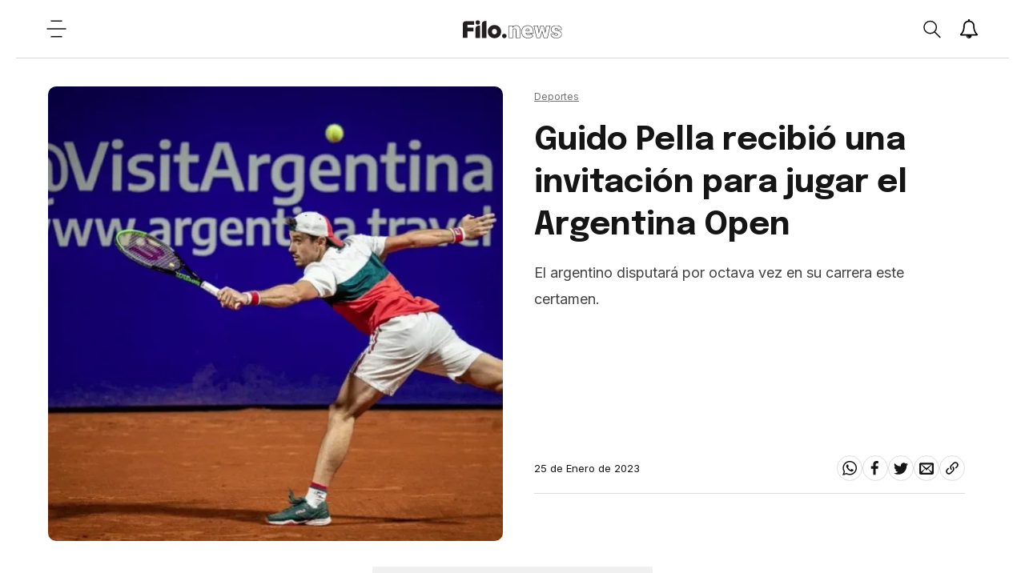

--- FILE ---
content_type: text/html; charset=utf-8
request_url: https://www.filo.news/noticia/2023/01/25/guido-pella-recibio-una-invitacion-para-jugar-el-argentina-open
body_size: 30025
content:
<!DOCTYPE html><html lang="es"><head><meta charSet="utf-8"/><meta http-equiv="X-UA-Compatible" content="IE=edge"/><meta name="viewport" content="width=device-width, initial-scale=1.0"/><title>Guido Pella recibió una invitación para jugar el Argentina Open | Filo News</title><meta name="description" content="El argentino disputará por octava vez en su carrera este certamen."/><meta property="fb:pages" content="229429097479545"/><meta property="fb:app_id" content="425808681125946"/><meta property="og:title" content="Guido Pella recibió una invitación para jugar el Argentina Open"/><meta property="og:type" content="website"/><meta property="og:description" content="El argentino disputará por octava vez en su carrera este certamen."/><meta property="og:url" content="https://www.filo.news/noticia/2023/01/25/guido-pella-recibio-una-invitacion-para-jugar-el-argentina-open"/><meta property="og:site_name" content="Filo News"/><meta property="og:image" content="https://assets.dev-filo.dift.io/img/2023/01/25/fnvjlptwyaezbmi6607_re.jpg"/><meta property="og:image:alt" content="Guido Pella recibió una invitación para jugar el Argentina Open"/><meta name="twitter:card" content="summary_large_image"/><meta name="twitter:title" content="Guido Pella recibió una invitación para jugar el Argentina Open"/><meta name="twitter:image" content="https://assets.dev-filo.dift.io/img/2023/01/25/fnvjlptwyaezbmi6607_re.jpg"/><meta name="twitter:site" content="https://twitter.com/filonewsOK"/><meta name="twitter:creator" content="Dift Collective"/><meta name="twitter:url" content="filonewsOK"/><meta name="twitter:domain" content="https://www.filo.news/"/><meta name="twitter:description" content="El argentino disputará por octava vez en su carrera este certamen."/><link rel="canonical" href="https://www.filo.news/noticia/2023/01/25/guido-pella-recibio-una-invitacion-para-jugar-el-argentina-open"/><link rel="alternate" type="application/rss+xml" title="Fuente RSS para Filo News" href="https://www.filo.news/rss/rss.xml"/><meta name="mobile-web-app-capable" content="yes"/><meta name="application-name" content="Filo News"/><link rel="icon" href="/favicon.png"/><link rel="apple-touch-icon" href="/favicon.png"/><meta name="apple-mobile-web-app-capable" content="yes"/><meta name="apple-mobile-web-app-status-bar-style" content="#ffffff"/><meta name="apple-mobile-web-app-title" content="Filo News"/><meta name="msapplication-tap-highlight" content="no"/><meta name="msapplication-TileImage" content="/favicon.png"/><meta name="msapplication-TileColor" content="#ffffff"/><meta name="theme-color" content="#ffffff"/><meta name="robots" content="index, follow, max-image-preview:large"/><noscript><img height="1" width="1" style="display:none" src="https://www.facebook.com/tr?id=304167650310642&amp;ev=PageView&amp;noscript=1"/></noscript><meta name="next-head-count" content="39"/><link data-next-font="" rel="preconnect" href="/" crossorigin="anonymous"/><link rel="preload" href="/_next/static/css/3faa5affdb941864.css" as="style"/><link rel="stylesheet" href="/_next/static/css/3faa5affdb941864.css" data-n-g=""/><noscript data-n-css=""></noscript><script defer="" nomodule="" src="/_next/static/chunks/polyfills-78c92fac7aa8fdd8.js"></script><script src="/_next/static/chunks/webpack-38cee4c0e358b1a3.js" defer=""></script><script src="/_next/static/chunks/framework-2c16ac744b6cdea6.js" defer=""></script><script src="/_next/static/chunks/main-7ca77fdd03c8e7a9.js" defer=""></script><script src="/_next/static/chunks/pages/_app-c78864d2bf139deb.js" defer=""></script><script src="/_next/static/chunks/12-cb0cf551bcbc2e47.js" defer=""></script><script src="/_next/static/chunks/121-2ffb4b4cf2666096.js" defer=""></script><script src="/_next/static/chunks/675-786400278629478a.js" defer=""></script><script src="/_next/static/chunks/818-4063c4d08a38731b.js" defer=""></script><script src="/_next/static/chunks/222-29d462f946208cd3.js" defer=""></script><script src="/_next/static/chunks/789-c0aa54c89922eaa6.js" defer=""></script><script src="/_next/static/chunks/pages/%5Bsection%5D/%5B...article%5D-60d29cc8ab2f0be4.js" defer=""></script><script src="/_next/static/xPBfXsPZrZxToyFHQR2L4/_buildManifest.js" defer=""></script><script src="/_next/static/xPBfXsPZrZxToyFHQR2L4/_ssgManifest.js" defer=""></script></head><body><div id="__next"><noscript><img src="https://sb.scorecardresearch.com/p?c1=2&amp;c2=20892122&amp;cv=2.0&amp;cj=1"/></noscript><div class="layout "><div class="layout__wrapper"><a href="#main" class="skip-to-content">Ir al contenido</a><header class="header"><button class="header__hamb" aria-label="Open menu"><svg width="25" height="24" viewBox="0 0 25 24" fill="none" xmlns="http://www.w3.org/2000/svg"><path d="M6 2.13699H19" stroke-width="1.5" stroke-linecap="round" stroke-linejoin="round"></path><path d="M6 21.863H19" stroke-width="1.5" stroke-linecap="round" stroke-linejoin="round"></path><path d="M1 12H24" stroke-width="1.5" stroke-linecap="round" stroke-linejoin="round"></path></svg></button><a title="Filo.news" class="header__lg" href="/"><img src="/svg/lg.svg" alt="Logo" width="124" height="25"/></a><div class="header__actions"><div class="header__actions__search "><button class="header__actions__search__btn" aria-label="Open search"><svg width="24" height="25" viewBox="0 0 24 25" fill="none" xmlns="http://www.w3.org/2000/svg"><path fill-rule="evenodd" clip-rule="evenodd" d="M18.3736 10.1113C18.3736 12.3226 17.4196 14.313 15.8946 15.7037C14.5176 16.9592 12.6766 17.7266 10.6526 17.7266C6.38962 17.7266 2.93262 14.3169 2.93262 10.1113C2.93262 5.90574 6.38962 2.4961 10.6526 2.4961C14.9176 2.4961 18.3736 5.90574 18.3736 10.1113Z" stroke-width="1.5" stroke-linecap="round" stroke-linejoin="round"></path><path d="M15.894 15.7041L22.888 22.6032" stroke-width="1.5" stroke-linecap="round" stroke-linejoin="round"></path></svg></button><div class="header__actions__search__content"><span class="header__actions__search__content__icon"><svg width="24" height="25" viewBox="0 0 24 25" fill="none" xmlns="http://www.w3.org/2000/svg"><path fill-rule="evenodd" clip-rule="evenodd" d="M18.3736 10.1113C18.3736 12.3226 17.4196 14.313 15.8946 15.7037C14.5176 16.9592 12.6766 17.7266 10.6526 17.7266C6.38962 17.7266 2.93262 14.3169 2.93262 10.1113C2.93262 5.90574 6.38962 2.4961 10.6526 2.4961C14.9176 2.4961 18.3736 5.90574 18.3736 10.1113Z" stroke-width="1.5" stroke-linecap="round" stroke-linejoin="round"></path><path d="M15.894 15.7041L22.888 22.6032" stroke-width="1.5" stroke-linecap="round" stroke-linejoin="round"></path></svg></span><input type="text" placeholder="Buscar"/><span class="header__actions__search__content__arrow"><svg width="6" height="10" viewBox="0 0 6 10" fill="none" xmlns="http://www.w3.org/2000/svg"><path d="M1 1L5 5.06544L1.12966 9" stroke-width="1.6" stroke-linecap="round" stroke-linejoin="round"></path></svg></span></div></div><button class="header__actions__notifications" aria-label="Show notifications"><svg width="24" height="24" viewBox="0 0 28 28" xmlns="http://www.w3.org/2000/svg"><path stroke-width="0.0001" stroke-linecap="round" stroke-linejoin="round" d="M14.25 26.5c0-0.141-0.109-0.25-0.25-0.25-1.234 0-2.25-1.016-2.25-2.25 0-0.141-0.109-0.25-0.25-0.25s-0.25 0.109-0.25 0.25c0 1.516 1.234 2.75 2.75 2.75 0.141 0 0.25-0.109 0.25-0.25zM3.844 22h20.312c-2.797-3.156-4.156-7.438-4.156-13 0-2.016-1.906-5-6-5s-6 2.984-6 5c0 5.563-1.359 9.844-4.156 13zM27 22c0 1.094-0.906 2-2 2h-7c0 2.203-1.797 4-4 4s-4-1.797-4-4h-7c-1.094 0-2-0.906-2-2 2.312-1.953 5-5.453 5-13 0-3 2.484-6.281 6.625-6.891-0.078-0.187-0.125-0.391-0.125-0.609 0-0.828 0.672-1.5 1.5-1.5s1.5 0.672 1.5 1.5c0 0.219-0.047 0.422-0.125 0.609 4.141 0.609 6.625 3.891 6.625 6.891 0 7.547 2.688 11.047 5 13z"></path></svg></button><button class="header__hamb header__hamb--mobile" aria-label="Open menu"><svg width="25" height="24" viewBox="0 0 25 24" fill="none" xmlns="http://www.w3.org/2000/svg"><path d="M6 2.13699H19" stroke-width="1.5" stroke-linecap="round" stroke-linejoin="round"></path><path d="M6 21.863H19" stroke-width="1.5" stroke-linecap="round" stroke-linejoin="round"></path><path d="M1 12H24" stroke-width="1.5" stroke-linecap="round" stroke-linejoin="round"></path></svg></button></div></header><div class="subscribe-news"><div class="subscribe-news__wrapper"><div class="subscribe-news__wrapper__icon"></div><div class="subscribe-news__wrapper__content"><h3>¡No te pierdas las últimas noticias!</h3><p>Suscribite a las notificaciones y enterate de todo.</p><div class="subscribe-news__wrapper__content__links"><button class="subscribe-news__wrapper__content__links__close">No, gracias</button><button class="subscribe-news__wrapper__content__links__done">Suscribirme</button></div></div></div><div class="subscribe-news__overlay"></div></div><nav class="menu " aria-expanded="false" aria-hidden="true" aria-describedby="menu-title"><div class="menu__wrapper"><h2 class="menu__title" id="menu-title">Secciones</h2><ul class="menu__list"><a href="/actualidad"><li class="menu__list__item"><details><summary><span><svg width="6" height="10" viewBox="0 0 6 10" fill="none" xmlns="http://www.w3.org/2000/svg"><path d="M1 1L5 5.06544L1.12966 9" stroke-width="1.6" stroke-linecap="round" stroke-linejoin="round"></path></svg></span>Actualidad</summary></details></li></a><a href="/autos"><li class="menu__list__item"><details><summary><span><svg width="6" height="10" viewBox="0 0 6 10" fill="none" xmlns="http://www.w3.org/2000/svg"><path d="M1 1L5 5.06544L1.12966 9" stroke-width="1.6" stroke-linecap="round" stroke-linejoin="round"></path></svg></span>Autos</summary></details></li></a><a href="/ciencia"><li class="menu__list__item"><details><summary><span><svg width="6" height="10" viewBox="0 0 6 10" fill="none" xmlns="http://www.w3.org/2000/svg"><path d="M1 1L5 5.06544L1.12966 9" stroke-width="1.6" stroke-linecap="round" stroke-linejoin="round"></path></svg></span>Ciencia</summary></details></li></a><a href="/cine-y-series"><li class="menu__list__item"><details><summary><span><svg width="6" height="10" viewBox="0 0 6 10" fill="none" xmlns="http://www.w3.org/2000/svg"><path d="M1 1L5 5.06544L1.12966 9" stroke-width="1.6" stroke-linecap="round" stroke-linejoin="round"></path></svg></span>Cine y Series</summary></details></li></a><a href="/comida"><li class="menu__list__item"><details><summary><span><svg width="6" height="10" viewBox="0 0 6 10" fill="none" xmlns="http://www.w3.org/2000/svg"><path d="M1 1L5 5.06544L1.12966 9" stroke-width="1.6" stroke-linecap="round" stroke-linejoin="round"></path></svg></span>Comida</summary></details></li></a><a href="/deportes"><li class="menu__list__item"><details><summary><span><svg width="6" height="10" viewBox="0 0 6 10" fill="none" xmlns="http://www.w3.org/2000/svg"><path d="M1 1L5 5.06544L1.12966 9" stroke-width="1.6" stroke-linecap="round" stroke-linejoin="round"></path></svg></span>Deportes</summary></details></li></a><a href="/espect%C3%A1culos"><li class="menu__list__item"><details><summary><span><svg width="6" height="10" viewBox="0 0 6 10" fill="none" xmlns="http://www.w3.org/2000/svg"><path d="M1 1L5 5.06544L1.12966 9" stroke-width="1.6" stroke-linecap="round" stroke-linejoin="round"></path></svg></span>Espectáculos</summary></details></li></a><a href="/gaming"><li class="menu__list__item"><details><summary><span><svg width="6" height="10" viewBox="0 0 6 10" fill="none" xmlns="http://www.w3.org/2000/svg"><path d="M1 1L5 5.06544L1.12966 9" stroke-width="1.6" stroke-linecap="round" stroke-linejoin="round"></path></svg></span>Gaming</summary></details></li></a><a href="/genero"><li class="menu__list__item"><details><summary><span><svg width="6" height="10" viewBox="0 0 6 10" fill="none" xmlns="http://www.w3.org/2000/svg"><path d="M1 1L5 5.06544L1.12966 9" stroke-width="1.6" stroke-linecap="round" stroke-linejoin="round"></path></svg></span>Género</summary></details></li></a><a href="/musica"><li class="menu__list__item"><details><summary><span><svg width="6" height="10" viewBox="0 0 6 10" fill="none" xmlns="http://www.w3.org/2000/svg"><path d="M1 1L5 5.06544L1.12966 9" stroke-width="1.6" stroke-linecap="round" stroke-linejoin="round"></path></svg></span>Música</summary></details></li></a><a href="/salud"><li class="menu__list__item"><details><summary><span><svg width="6" height="10" viewBox="0 0 6 10" fill="none" xmlns="http://www.w3.org/2000/svg"><path d="M1 1L5 5.06544L1.12966 9" stroke-width="1.6" stroke-linecap="round" stroke-linejoin="round"></path></svg></span>Salud</summary></details></li></a><a href="/tecnologia"><li class="menu__list__item"><details><summary><span><svg width="6" height="10" viewBox="0 0 6 10" fill="none" xmlns="http://www.w3.org/2000/svg"><path d="M1 1L5 5.06544L1.12966 9" stroke-width="1.6" stroke-linecap="round" stroke-linejoin="round"></path></svg></span>Tecnologia</summary></details></li></a><a href="/viral"><li class="menu__list__item"><details><summary><span><svg width="6" height="10" viewBox="0 0 6 10" fill="none" xmlns="http://www.w3.org/2000/svg"><path d="M1 1L5 5.06544L1.12966 9" stroke-width="1.6" stroke-linecap="round" stroke-linejoin="round"></path></svg></span>Viral</summary></details></li></a></ul><ul class="menu__extra"><li><a href="/newsletters">Newsletter</a></li><li><a href="/staff">Sobre Filo.news</a></li><li><a href="/terminos-y-condiciones">Terminos y condiciones</a></li><li><a href="/politicas-de-privacidad">Politicas de privacidad</a></li><li><a href="mailto:ayuda@filo.news">Contacto</a></li></ul><ul class="menu__social"><li><a href="https://www.facebook.com/filonews" target="_blank"><span><svg width="24" height="24" viewBox="0 0 24 24" fill="none" xmlns="http://www.w3.org/2000/svg"><path fill-rule="evenodd" clip-rule="evenodd" d="M17.0654 8.72473H5V12.9425H16.5238L17.0654 8.72473Z"></path><path fill-rule="evenodd" clip-rule="evenodd" d="M8.60748 5.01078V23.1328H12.8253V5.82544C12.8253 4.74644 13.7006 3.87111 14.7796 3.87111H17.1167V0H13.6688C12.3414 0 11.0457 0.492556 10.101 1.42422C9.94793 1.57589 9.80637 1.73189 9.67782 1.89222C8.96715 2.769 8.60748 3.88122 8.60748 5.01078Z"></path></svg></span></a></li><li><a href="https://twitter.com/filonewsOK" target="_blank"><span><svg width="32" height="32" viewBox="0 0 32 32" fill="none" xmlns="http://www.w3.org/2000/svg"><path fill-rule="evenodd" clip-rule="evenodd" d="M32 7.075c-1.175 0.525-2.444 0.875-3.769 1.031 1.356-0.813 2.394-2.1 2.887-3.631-1.269 0.75-2.675 1.3-4.169 1.594-1.2-1.275-2.906-2.069-4.794-2.069-3.625 0-6.563 2.938-6.563 6.563 0 0.512 0.056 1.012 0.169 1.494-5.456-0.275-10.294-2.888-13.531-6.862-0.563 0.969-0.887 2.1-0.887 3.3 0 2.275 1.156 4.287 2.919 5.463-1.075-0.031-2.087-0.331-2.975-0.819 0 0.025 0 0.056 0 0.081 0 3.181 2.263 5.838 5.269 6.437-0.55 0.15-1.131 0.231-1.731 0.231-0.425 0-0.831-0.044-1.237-0.119 0.838 2.606 3.263 4.506 6.131 4.563-2.25 1.762-5.075 2.813-8.156 2.813-0.531 0-1.050-0.031-1.569-0.094 2.913 1.869 6.362 2.95 10.069 2.95 12.075 0 18.681-10.006 18.681-18.681 0-0.287-0.006-0.569-0.019-0.85 1.281-0.919 2.394-2.075 3.275-3.394z"></path></svg></span></a></li><li><a href="https://www.instagram.com/filonewsok/" target="_blank"><span><svg width="32" height="32" viewBox="0 0 32 32" fill="none" xmlns="http://www.w3.org/2000/svg"><path d="M16 2.881c4.275 0 4.781 0.019 6.462 0.094 1.563 0.069 2.406 0.331 2.969 0.55 0.744 0.288 1.281 0.638 1.837 1.194 0.563 0.563 0.906 1.094 1.2 1.838 0.219 0.563 0.481 1.412 0.55 2.969 0.075 1.688 0.094 2.194 0.094 6.463s-0.019 4.781-0.094 6.463c-0.069 1.563-0.331 2.406-0.55 2.969-0.288 0.744-0.637 1.281-1.194 1.837-0.563 0.563-1.094 0.906-1.837 1.2-0.563 0.219-1.413 0.481-2.969 0.55-1.688 0.075-2.194 0.094-6.463 0.094s-4.781-0.019-6.463-0.094c-1.563-0.069-2.406-0.331-2.969-0.55-0.744-0.288-1.281-0.637-1.838-1.194-0.563-0.563-0.906-1.094-1.2-1.837-0.219-0.563-0.481-1.413-0.55-2.969-0.075-1.688-0.094-2.194-0.094-6.463s0.019-4.781 0.094-6.463c0.069-1.563 0.331-2.406 0.55-2.969 0.288-0.744 0.638-1.281 1.194-1.838 0.563-0.563 1.094-0.906 1.838-1.2 0.563-0.219 1.412-0.481 2.969-0.55 1.681-0.075 2.188-0.094 6.463-0.094zM16 0c-4.344 0-4.887 0.019-6.594 0.094-1.7 0.075-2.869 0.35-3.881 0.744-1.056 0.412-1.95 0.956-2.837 1.85-0.894 0.888-1.438 1.781-1.85 2.831-0.394 1.019-0.669 2.181-0.744 3.881-0.075 1.713-0.094 2.256-0.094 6.6s0.019 4.887 0.094 6.594c0.075 1.7 0.35 2.869 0.744 3.881 0.413 1.056 0.956 1.95 1.85 2.837 0.887 0.887 1.781 1.438 2.831 1.844 1.019 0.394 2.181 0.669 3.881 0.744 1.706 0.075 2.25 0.094 6.594 0.094s4.888-0.019 6.594-0.094c1.7-0.075 2.869-0.35 3.881-0.744 1.050-0.406 1.944-0.956 2.831-1.844s1.438-1.781 1.844-2.831c0.394-1.019 0.669-2.181 0.744-3.881 0.075-1.706 0.094-2.25 0.094-6.594s-0.019-4.887-0.094-6.594c-0.075-1.7-0.35-2.869-0.744-3.881-0.394-1.063-0.938-1.956-1.831-2.844-0.887-0.887-1.781-1.438-2.831-1.844-1.019-0.394-2.181-0.669-3.881-0.744-1.712-0.081-2.256-0.1-6.6-0.1v0z"></path><path d="M16 7.781c-4.537 0-8.219 3.681-8.219 8.219s3.681 8.219 8.219 8.219 8.219-3.681 8.219-8.219c0-4.537-3.681-8.219-8.219-8.219zM16 21.331c-2.944 0-5.331-2.387-5.331-5.331s2.387-5.331 5.331-5.331c2.944 0 5.331 2.387 5.331 5.331s-2.387 5.331-5.331 5.331z"></path><path d="M26.462 7.456c0 1.060-0.859 1.919-1.919 1.919s-1.919-0.859-1.919-1.919c0-1.060 0.859-1.919 1.919-1.919s1.919 0.859 1.919 1.919z"></path></svg></span></a></li><li><a href="https://www.youtube.com/channel/UC9vs8KujZ2kJ2hbg01fNRVw/videos?sub_confirmation=1" target="_blank"><span><svg width="32" height="32" viewBox="0 0 32 32" fill="none" xmlns="http://www.w3.org/2000/svg"><path d="M31.681 9.6c0 0-0.313-2.206-1.275-3.175-1.219-1.275-2.581-1.281-3.206-1.356-4.475-0.325-11.194-0.325-11.194-0.325h-0.012c0 0-6.719 0-11.194 0.325-0.625 0.075-1.987 0.081-3.206 1.356-0.963 0.969-1.269 3.175-1.269 3.175s-0.319 2.588-0.319 5.181v2.425c0 2.587 0.319 5.181 0.319 5.181s0.313 2.206 1.269 3.175c1.219 1.275 2.819 1.231 3.531 1.369 2.563 0.244 10.881 0.319 10.881 0.319s6.725-0.012 11.2-0.331c0.625-0.075 1.988-0.081 3.206-1.356 0.962-0.969 1.275-3.175 1.275-3.175s0.319-2.587 0.319-5.181v-2.425c-0.006-2.588-0.325-5.181-0.325-5.181zM12.694 20.15v-8.994l8.644 4.513-8.644 4.481z"></path></svg></span></a></li></ul><div class="menu__daskmode"><button><span></span>Modo día</button></div></div></nav><main class="main" id="main"><div class="detail__progress"><span style="width:0%"></span></div><section class="detail"><div class="detail-herospace detail-herospace--nouser"><div class="detail-herospace__content"><div class="detail-herospace__top"><span><a href="/deportes"><span>Deportes</span></a> </span><h3>Guido Pella recibió una invitación para jugar el Argentina Open</h3><div><p>El argentino disputará por octava vez en su carrera este certamen.</p></div></div><div class="detail-herospace__bottom"><div class="detail-herospace__bottom__link"></div><div class="detail-herospace__bottom__share"><p><time dateTime="2023-01-25T21:11:48.000Z">25 de Enero de 2023</time></p><ul><li><a href="#"><button aria-label="whatsapp" style="background-color:transparent;border:none;padding:7px;font:inherit;color:inherit;cursor:pointer;outline:none"><svg width="24" height="28" viewBox="0 0 24 28" fill="none" xmlns="http://www.w3.org/2000/svg"><path fill-rule="evenodd" clip-rule="evenodd" d="M15.391 15.219c0.266 0 2.812 1.328 2.922 1.516 0.031 0.078 0.031 0.172 0.031 0.234 0 0.391-0.125 0.828-0.266 1.188-0.359 0.875-1.813 1.437-2.703 1.437-0.75 0-2.297-0.656-2.969-0.969-2.234-1.016-3.625-2.75-4.969-4.734-0.594-0.875-1.125-1.953-1.109-3.031v-0.125c0.031-1.031 0.406-1.766 1.156-2.469 0.234-0.219 0.484-0.344 0.812-0.344 0.187 0 0.375 0.047 0.578 0.047 0.422 0 0.5 0.125 0.656 0.531 0.109 0.266 0.906 2.391 0.906 2.547 0 0.594-1.078 1.266-1.078 1.625 0 0.078 0.031 0.156 0.078 0.234 0.344 0.734 1 1.578 1.594 2.141 0.719 0.688 1.484 1.141 2.359 1.578 0.109 0.063 0.219 0.109 0.344 0.109 0.469 0 1.25-1.516 1.656-1.516zM12.219 23.5c5.406 0 9.812-4.406 9.812-9.812s-4.406-9.812-9.812-9.812-9.812 4.406-9.812 9.812c0 2.063 0.656 4.078 1.875 5.75l-1.234 3.641 3.781-1.203c1.594 1.047 3.484 1.625 5.391 1.625zM12.219 1.906c6.5 0 11.781 5.281 11.781 11.781s-5.281 11.781-11.781 11.781c-1.984 0-3.953-0.5-5.703-1.469l-6.516 2.094 2.125-6.328c-1.109-1.828-1.687-3.938-1.687-6.078 0-6.5 5.281-11.781 11.781-11.781z"></path></svg></button></a></li><li><a href="#"><button aria-label="facebook" style="background-color:transparent;border:none;padding:7px;font:inherit;color:inherit;cursor:pointer;outline:none"><svg width="24" height="24" viewBox="0 0 24 24" fill="none" xmlns="http://www.w3.org/2000/svg"><path fill-rule="evenodd" clip-rule="evenodd" d="M17.0654 8.72473H5V12.9425H16.5238L17.0654 8.72473Z"></path><path fill-rule="evenodd" clip-rule="evenodd" d="M8.60748 5.01078V23.1328H12.8253V5.82544C12.8253 4.74644 13.7006 3.87111 14.7796 3.87111H17.1167V0H13.6688C12.3414 0 11.0457 0.492556 10.101 1.42422C9.94793 1.57589 9.80637 1.73189 9.67782 1.89222C8.96715 2.769 8.60748 3.88122 8.60748 5.01078Z"></path></svg></button></a></li><li><a href="#"><button aria-label="twitter" style="background-color:transparent;border:none;padding:7px;font:inherit;color:inherit;cursor:pointer;outline:none"><svg width="32" height="32" viewBox="0 0 32 32" fill="none" xmlns="http://www.w3.org/2000/svg"><path fill-rule="evenodd" clip-rule="evenodd" d="M32 7.075c-1.175 0.525-2.444 0.875-3.769 1.031 1.356-0.813 2.394-2.1 2.887-3.631-1.269 0.75-2.675 1.3-4.169 1.594-1.2-1.275-2.906-2.069-4.794-2.069-3.625 0-6.563 2.938-6.563 6.563 0 0.512 0.056 1.012 0.169 1.494-5.456-0.275-10.294-2.888-13.531-6.862-0.563 0.969-0.887 2.1-0.887 3.3 0 2.275 1.156 4.287 2.919 5.463-1.075-0.031-2.087-0.331-2.975-0.819 0 0.025 0 0.056 0 0.081 0 3.181 2.263 5.838 5.269 6.437-0.55 0.15-1.131 0.231-1.731 0.231-0.425 0-0.831-0.044-1.237-0.119 0.838 2.606 3.263 4.506 6.131 4.563-2.25 1.762-5.075 2.813-8.156 2.813-0.531 0-1.050-0.031-1.569-0.094 2.913 1.869 6.362 2.95 10.069 2.95 12.075 0 18.681-10.006 18.681-18.681 0-0.287-0.006-0.569-0.019-0.85 1.281-0.919 2.394-2.075 3.275-3.394z"></path></svg></button></a></li><li><a href="#"><button aria-label="email" style="background-color:transparent;border:none;padding:7px;font:inherit;color:inherit;cursor:pointer;outline:none"><svg width="32" height="32" viewBox="0 0 32 32" fill="none" xmlns="http://www.w3.org/2000/svg"><path fill-rule="evenodd" clip-rule="evenodd" d="M29 4h-26c-1.65 0-3 1.35-3 3v20c0 1.65 1.35 3 3 3h26c1.65 0 3-1.35 3-3v-20c0-1.65-1.35-3-3-3zM12.461 17.199l-8.461 6.59v-15.676l8.461 9.086zM5.512 8h20.976l-10.488 7.875-10.488-7.875zM12.79 17.553l3.21 3.447 3.21-3.447 6.58 8.447h-19.579l6.58-8.447zM19.539 17.199l8.461-9.086v15.676l-8.461-6.59z"></path></svg></button></a></li><li><a href="/" target="_blank" rel="noreferrer noopener" aria-label="Share link"><svg width="32" height="32" viewBox="0 0 32 32" fill="none" xmlns="http://www.w3.org/2000/svg"><path fill-rule="evenodd" clip-rule="evenodd" d="M13.757 19.868c-0.416 0-0.832-0.159-1.149-0.476-2.973-2.973-2.973-7.81 0-10.783l6-6c1.44-1.44 3.355-2.233 5.392-2.233s3.951 0.793 5.392 2.233c2.973 2.973 2.973 7.81 0 10.783l-2.743 2.743c-0.635 0.635-1.663 0.635-2.298 0s-0.635-1.663 0-2.298l2.743-2.743c1.706-1.706 1.706-4.481 0-6.187-0.826-0.826-1.925-1.281-3.094-1.281s-2.267 0.455-3.094 1.281l-6 6c-1.706 1.706-1.706 4.481 0 6.187 0.635 0.635 0.635 1.663 0 2.298-0.317 0.317-0.733 0.476-1.149 0.476z"></path><path fill-rule="evenodd" clip-rule="evenodd" d="M8 31.625c-2.037 0-3.952-0.793-5.392-2.233-2.973-2.973-2.973-7.81 0-10.783l2.743-2.743c0.635-0.635 1.664-0.635 2.298 0s0.635 1.663 0 2.298l-2.743 2.743c-1.706 1.706-1.706 4.481 0 6.187 0.826 0.826 1.925 1.281 3.094 1.281s2.267-0.455 3.094-1.281l6-6c1.706-1.706 1.706-4.481 0-6.187-0.635-0.635-0.635-1.663 0-2.298s1.663-0.635 2.298 0c2.973 2.973 2.973 7.81 0 10.783l-6 6c-1.44 1.44-3.355 2.233-5.392 2.233z"></path></svg></a></li></ul></div></div></div><div class="detail-herospace__image"><figure><img height="600" width="600" sizes="(min-width: 800px) 50vw, 50vw" loading="eager" fetchpriority="high" decoding="async" src="https://assets.dev-filo.dift.io/img/2023/01/25/fnvjlptwyaezbmi6607_sq.jpg" alt="Guido Pella recibió una invitación para jugar el Argentina Open"/></figure></div></div><div class="detail-content__banner"><div id="div-gpt-ad-1679005409953-0" class="gpt-bottom"></div></div><div class="detail-content"><div class="detail-content__body"><html><head></head><body><p>El tenista Guido Pella, integrante del equipo argentino campeón de Copa Davis en 2016, recibió una invitación para disputar el cuadro principal del Argentina Open, &nbsp;certamen de que categoría 250 que forma parte del circuito ATP y que se jugará en Buenos Aires entre el 13 y el 19 de febrero.</p><p>El bahiense de 32 años, que fue semifinalista en la edición 2019 del mencionado torneo, será una de las figuras argentinas en un certamen que tiene como principal atracción la presencia del español Carlos Alcaraz, número uno del mundo.</p><figure class="media"><div class="detail-content__iframe"><blockquote class="twitter-tweet"><a href="https://twitter.com/ArgentinaOpen/status/1618278605217492992?s=20&t=gb0JkiNexdBa__9cs_TNlQ"></a></blockquote></div> </figure><p>Los otros argentinos en el cuadro son Diego Schwartzman, Francisco Cerúndolo, Sebastián Báez, Pedro Cachín y Federico Coria.</p><p>Pella jugará el cuadro principal del Argentina Open por octava vez en su carrera, una semana después de participar en el Córdoba Open, torneo que también le otorgó un "wild card".</p><p>El zurdo, que fue padre de Arianna hace algunos meses, se había propuesto una última oportunidad en el circuito de la ATP, ya que sufre una lesión crónica (síndrome patelofemoral) en la rodilla derecha.</p><p>Después de estar parado por un poco más de un año, Pella volvió al circuito en el Challenger de Montevideo, en noviembre de 2022. En 2023, jugó el primer Grand Slam del año, el Abierto de Australia, con ranking protegido (75°) y perdió en la primera ronda con su compatriota Francisco Cerúndolo.<br>&nbsp;</p></div><div class="detail-content__end"><ul class="detail-content__end__tags"></ul><ul class="detail-content__end__social"><li><a><button aria-label="whatsapp" style="background-color:transparent;border:none;padding:0;font:inherit;color:inherit;cursor:pointer;outline:none"><svg width="24" height="28" viewBox="0 0 24 28" fill="none" xmlns="http://www.w3.org/2000/svg"><path fill-rule="evenodd" clip-rule="evenodd" d="M15.391 15.219c0.266 0 2.812 1.328 2.922 1.516 0.031 0.078 0.031 0.172 0.031 0.234 0 0.391-0.125 0.828-0.266 1.188-0.359 0.875-1.813 1.437-2.703 1.437-0.75 0-2.297-0.656-2.969-0.969-2.234-1.016-3.625-2.75-4.969-4.734-0.594-0.875-1.125-1.953-1.109-3.031v-0.125c0.031-1.031 0.406-1.766 1.156-2.469 0.234-0.219 0.484-0.344 0.812-0.344 0.187 0 0.375 0.047 0.578 0.047 0.422 0 0.5 0.125 0.656 0.531 0.109 0.266 0.906 2.391 0.906 2.547 0 0.594-1.078 1.266-1.078 1.625 0 0.078 0.031 0.156 0.078 0.234 0.344 0.734 1 1.578 1.594 2.141 0.719 0.688 1.484 1.141 2.359 1.578 0.109 0.063 0.219 0.109 0.344 0.109 0.469 0 1.25-1.516 1.656-1.516zM12.219 23.5c5.406 0 9.812-4.406 9.812-9.812s-4.406-9.812-9.812-9.812-9.812 4.406-9.812 9.812c0 2.063 0.656 4.078 1.875 5.75l-1.234 3.641 3.781-1.203c1.594 1.047 3.484 1.625 5.391 1.625zM12.219 1.906c6.5 0 11.781 5.281 11.781 11.781s-5.281 11.781-11.781 11.781c-1.984 0-3.953-0.5-5.703-1.469l-6.516 2.094 2.125-6.328c-1.109-1.828-1.687-3.938-1.687-6.078 0-6.5 5.281-11.781 11.781-11.781z"></path></svg></button></a></li><li><a><button aria-label="facebook" style="background-color:transparent;border:none;padding:0;font:inherit;color:inherit;cursor:pointer;outline:none"><svg width="24" height="24" viewBox="0 0 24 24" fill="none" xmlns="http://www.w3.org/2000/svg"><path fill-rule="evenodd" clip-rule="evenodd" d="M17.0654 8.72473H5V12.9425H16.5238L17.0654 8.72473Z"></path><path fill-rule="evenodd" clip-rule="evenodd" d="M8.60748 5.01078V23.1328H12.8253V5.82544C12.8253 4.74644 13.7006 3.87111 14.7796 3.87111H17.1167V0H13.6688C12.3414 0 11.0457 0.492556 10.101 1.42422C9.94793 1.57589 9.80637 1.73189 9.67782 1.89222C8.96715 2.769 8.60748 3.88122 8.60748 5.01078Z"></path></svg></button></a></li><li><a><button aria-label="twitter" style="background-color:transparent;border:none;padding:0;font:inherit;color:inherit;cursor:pointer;outline:none"><svg width="32" height="32" viewBox="0 0 32 32" fill="none" xmlns="http://www.w3.org/2000/svg"><path fill-rule="evenodd" clip-rule="evenodd" d="M32 7.075c-1.175 0.525-2.444 0.875-3.769 1.031 1.356-0.813 2.394-2.1 2.887-3.631-1.269 0.75-2.675 1.3-4.169 1.594-1.2-1.275-2.906-2.069-4.794-2.069-3.625 0-6.563 2.938-6.563 6.563 0 0.512 0.056 1.012 0.169 1.494-5.456-0.275-10.294-2.888-13.531-6.862-0.563 0.969-0.887 2.1-0.887 3.3 0 2.275 1.156 4.287 2.919 5.463-1.075-0.031-2.087-0.331-2.975-0.819 0 0.025 0 0.056 0 0.081 0 3.181 2.263 5.838 5.269 6.437-0.55 0.15-1.131 0.231-1.731 0.231-0.425 0-0.831-0.044-1.237-0.119 0.838 2.606 3.263 4.506 6.131 4.563-2.25 1.762-5.075 2.813-8.156 2.813-0.531 0-1.050-0.031-1.569-0.094 2.913 1.869 6.362 2.95 10.069 2.95 12.075 0 18.681-10.006 18.681-18.681 0-0.287-0.006-0.569-0.019-0.85 1.281-0.919 2.394-2.075 3.275-3.394z"></path></svg></button></a></li><li><a><button aria-label="email" style="background-color:transparent;border:none;padding:0;font:inherit;color:inherit;cursor:pointer;outline:none"><svg width="32" height="32" viewBox="0 0 32 32" fill="none" xmlns="http://www.w3.org/2000/svg"><path fill-rule="evenodd" clip-rule="evenodd" d="M29 4h-26c-1.65 0-3 1.35-3 3v20c0 1.65 1.35 3 3 3h26c1.65 0 3-1.35 3-3v-20c0-1.65-1.35-3-3-3zM12.461 17.199l-8.461 6.59v-15.676l8.461 9.086zM5.512 8h20.976l-10.488 7.875-10.488-7.875zM12.79 17.553l3.21 3.447 3.21-3.447 6.58 8.447h-19.579l6.58-8.447zM19.539 17.199l8.461-9.086v15.676l-8.461-6.59z"></path></svg></button></a></li><li><a href="#" target="_blank" rel="noreferrer noopener" data-share="simple_copy" data-url="https://www.filo.news/noticia/2023/01/25/guido-pella-recibio-una-invitacion-para-jugar-el-argentina-open" aria-label="Share link"><svg width="32" height="32" viewBox="0 0 32 32" fill="none" xmlns="http://www.w3.org/2000/svg"><path fill-rule="evenodd" clip-rule="evenodd" d="M13.757 19.868c-0.416 0-0.832-0.159-1.149-0.476-2.973-2.973-2.973-7.81 0-10.783l6-6c1.44-1.44 3.355-2.233 5.392-2.233s3.951 0.793 5.392 2.233c2.973 2.973 2.973 7.81 0 10.783l-2.743 2.743c-0.635 0.635-1.663 0.635-2.298 0s-0.635-1.663 0-2.298l2.743-2.743c1.706-1.706 1.706-4.481 0-6.187-0.826-0.826-1.925-1.281-3.094-1.281s-2.267 0.455-3.094 1.281l-6 6c-1.706 1.706-1.706 4.481 0 6.187 0.635 0.635 0.635 1.663 0 2.298-0.317 0.317-0.733 0.476-1.149 0.476z"></path><path fill-rule="evenodd" clip-rule="evenodd" d="M8 31.625c-2.037 0-3.952-0.793-5.392-2.233-2.973-2.973-2.973-7.81 0-10.783l2.743-2.743c0.635-0.635 1.664-0.635 2.298 0s0.635 1.663 0 2.298l-2.743 2.743c-1.706 1.706-1.706 4.481 0 6.187 0.826 0.826 1.925 1.281 3.094 1.281s2.267-0.455 3.094-1.281l6-6c1.706-1.706 1.706-4.481 0-6.187-0.635-0.635-0.635-1.663 0-2.298s1.663-0.635 2.298 0c2.973 2.973 2.973 7.81 0 10.783l-6 6c-1.44 1.44-3.355 2.233-5.392 2.233z"></path></svg></a></li></ul></div><div class="detail-content__link-list"><ul><li><div class="detail-content__link"><a class="detail-content__link__content" href="/noticia/2026/01/27/angel-romero-sera-el-primer-refuerzo-de-boca-la-sorpresa-del-llamado-de-riquelme-y-el-desafio-que-estaba-buscando"><div class="detail-content__link__data"><h4>Romero a un paso de Boca: la sorpresa del llamado de Riquelme y &quot;el desafío que buscaba&quot;</h4><small><time> <!-- -->Hace 2 horas</time></small></div><div class="detail-content__link__image"><img src640="https://assets.dev-filo.dift.io/img/2026/01/27/ngelromero5489_sq.jpg" src1024="https://assets.dev-filo.dift.io/img/2026/01/27/ngelromero5489_sq.jpg" alt="Romero a un paso de Boca: la sorpresa del llamado de Riquelme y &quot;el desafío que buscaba&quot;" loading="lazy" width="100" height="100" decoding="async" data-nimg="1" style="color:transparent;width:100%;height:auto" sizes="100vw" srcSet="https://assets.dev-filo.dift.io/img/2026/01/27/ngelromero5489_sq.jpg?w=640&amp;q=75 640w, https://assets.dev-filo.dift.io/img/2026/01/27/ngelromero5489_sq.jpg?w=1024&amp;q=75 1024w" src="https://assets.dev-filo.dift.io/img/2026/01/27/ngelromero5489_sq.jpg?w=1024&amp;q=75"/></div></a></div></li><li><div class="detail-content__link"><a class="detail-content__link__content" href="/noticia/2026/01/26/arranco-la-segunda-fecha-del-torneo-apertura-dias-horarios-y-tv-de-los-partidos"><div class="detail-content__link__data"><h4>Arrancó la segunda fecha del Torneo Apertura: días, horarios y TV de los partidos</h4><small><time> <!-- -->Hace 17 horas</time></small></div><div class="detail-content__link__image"><img src640="https://assets.dev-filo.dift.io/img/2026/01/26/filo2-_2026-01-26t185624.7916589.png" src1024="https://assets.dev-filo.dift.io/img/2026/01/26/filo2-_2026-01-26t185624.7916589.png" alt="Arrancó la segunda fecha del Torneo Apertura: días, horarios y TV de los partidos" loading="lazy" width="100" height="100" decoding="async" data-nimg="1" style="color:transparent;width:100%;height:auto" sizes="100vw" srcSet="https://assets.dev-filo.dift.io/img/2026/01/26/filo2-_2026-01-26t185624.7916589.png?w=640&amp;q=75 640w, https://assets.dev-filo.dift.io/img/2026/01/26/filo2-_2026-01-26t185624.7916589.png?w=1024&amp;q=75 1024w" src="https://assets.dev-filo.dift.io/img/2026/01/26/filo2-_2026-01-26t185624.7916589.png?w=1024&amp;q=75"/></div></a></div></li><li><div class="detail-content__link"><a class="detail-content__link__content" href="/noticia/2026/01/26/una-figura-descartada-por-racing-se-va-a-boedo-vietto-jugara-en-san-lorenzo"><div class="detail-content__link__data"><h4>Una figura descartada por Racing se va a Boedo: Vietto jugará en San Lorenzo</h4><small><time> <!-- -->Hace 20 horas</time></small></div><div class="detail-content__link__image"><img src640="https://assets.dev-filo.dift.io/img/2026/01/26/filo2-_2026-01-26t150603.6716689.png" src1024="https://assets.dev-filo.dift.io/img/2026/01/26/filo2-_2026-01-26t150603.6716689.png" alt="Una figura descartada por Racing se va a Boedo: Vietto jugará en San Lorenzo" loading="lazy" width="100" height="100" decoding="async" data-nimg="1" style="color:transparent;width:100%;height:auto" sizes="100vw" srcSet="https://assets.dev-filo.dift.io/img/2026/01/26/filo2-_2026-01-26t150603.6716689.png?w=640&amp;q=75 640w, https://assets.dev-filo.dift.io/img/2026/01/26/filo2-_2026-01-26t150603.6716689.png?w=1024&amp;q=75 1024w" src="https://assets.dev-filo.dift.io/img/2026/01/26/filo2-_2026-01-26t150603.6716689.png?w=1024&amp;q=75"/></div></a></div></li></ul></div></div><div class="detail-content__extra__articles"><div class="detail-content__banner"><div id="div-gpt-ad-1679016333604-0" class="gpt-top"></div></div><section class="last-news "><h2 class="last-news__title">Ultimas Noticias</h2><ul class="last-news__list"><li><a href="/noticia/2026/01/26/el-gobierno-cambio-el-esquema-del-precio-del-gas-para-las-facturas-residenciales"><article class="article"><div class="article__image"><img src640="https://assets.dev-filo.dift.io/img/2026/01/26/filo1-_2026-01-26t205917.9844154_sq.png" src1024="https://assets.dev-filo.dift.io/img/2026/01/26/filo1-_2026-01-26t205917.9844154_sq.png" alt="El Gobierno cambió el esquema del precio del gas para las facturas residenciales" loading="lazy" width="100" height="100" decoding="async" data-nimg="1" style="color:transparent;width:100%;height:auto" sizes="100vw" srcSet="https://assets.dev-filo.dift.io/img/2026/01/26/filo1-_2026-01-26t205917.9844154_sq.png?w=640&amp;q=75 640w, https://assets.dev-filo.dift.io/img/2026/01/26/filo1-_2026-01-26t205917.9844154_sq.png?w=1024&amp;q=75 1024w" src="https://assets.dev-filo.dift.io/img/2026/01/26/filo1-_2026-01-26t205917.9844154_sq.png?w=1024&amp;q=75"/></div><h3 class="article__title">El Gobierno cambió el esquema del precio del gas para las facturas residenciales</h3><div class="article__content"><div><p>La Secretaría de Energía estableció un precio anualizado del gas para suavizar los picos de invierno y facilitar la aplicación del nuevo régimen de subsidios, sin alterar contratos ni el costo total anual.</p></div></div><div class="article__extra"><span class="article__extra__read">Leer más (<!-- -->2 min<!-- -->) <svg width="6" height="10" viewBox="0 0 6 10" fill="none" xmlns="http://www.w3.org/2000/svg"><path d="M1 1L5 5.06544L1.12966 9" stroke-width="1.6" stroke-linecap="round" stroke-linejoin="round"></path></svg></span><p class="article__extra__text"><span></span> - <time class="capitalize">Hace 14 horas<!-- --> </time></p></div></article></a></li><li><a href="/noticia/2026/01/26/en-mar-del-plata-milei-retomo-el-tour-de-la-gratitud-y-se-reunio-con-militantes"><article class="article"><div class="article__image"><img src640="https://assets.dev-filo.dift.io/img/2026/01/27/filo2-_2026-01-26t212059.7736579.png" src1024="https://assets.dev-filo.dift.io/img/2026/01/27/filo2-_2026-01-26t212059.7736579.png" alt="En Mar del Plata, Milei retomó el “Tour de la Gratitud” y se reunió con militantes" loading="lazy" width="100" height="100" decoding="async" data-nimg="1" style="color:transparent;width:100%;height:auto" sizes="100vw" srcSet="https://assets.dev-filo.dift.io/img/2026/01/27/filo2-_2026-01-26t212059.7736579.png?w=640&amp;q=75 640w, https://assets.dev-filo.dift.io/img/2026/01/27/filo2-_2026-01-26t212059.7736579.png?w=1024&amp;q=75 1024w" src="https://assets.dev-filo.dift.io/img/2026/01/27/filo2-_2026-01-26t212059.7736579.png?w=1024&amp;q=75"/></div><h3 class="article__title">En Mar del Plata, Milei retomó el “Tour de la Gratitud” y se reunió con militantes</h3><div class="article__content"><div><p>El mandatario retomó una gira de agradecimiento por el apoyo electoral, con reuniones con simpatizantes y participación en eventos públicos.</p></div></div><div class="article__extra"><span class="article__extra__read">Leer más (<!-- -->2 min<!-- -->) <svg width="6" height="10" viewBox="0 0 6 10" fill="none" xmlns="http://www.w3.org/2000/svg"><path d="M1 1L5 5.06544L1.12966 9" stroke-width="1.6" stroke-linecap="round" stroke-linejoin="round"></path></svg></span><p class="article__extra__text"><span></span> - <time class="capitalize">Hace 14 horas<!-- --> </time></p></div></article></a></li><li><a href="/noticia/2026/01/26/caso-jeremias-monzon-imputaron-al-hermano-de-uno-de-los-acusados-por-amenazar-a-un-joven-que-pedia-justicia"><article class="article"><div class="article__image"><img src640="https://assets.dev-filo.dift.io/img/2026/01/26/jeremas3833_sq.jpg" src1024="https://assets.dev-filo.dift.io/img/2026/01/26/jeremas3833_sq.jpg" alt="Caso Jeremías Monzón: imputaron al hermano de uno de los acusados por amenazar a un joven que pedía justicia" loading="lazy" width="100" height="100" decoding="async" data-nimg="1" style="color:transparent;width:100%;height:auto" sizes="100vw" srcSet="https://assets.dev-filo.dift.io/img/2026/01/26/jeremas3833_sq.jpg?w=640&amp;q=75 640w, https://assets.dev-filo.dift.io/img/2026/01/26/jeremas3833_sq.jpg?w=1024&amp;q=75 1024w" src="https://assets.dev-filo.dift.io/img/2026/01/26/jeremas3833_sq.jpg?w=1024&amp;q=75"/></div><h3 class="article__title">Caso Jeremías Monzón: imputaron al hermano de uno de los acusados por amenazar a un joven que pedía justicia</h3><div class="article__content"><div><p>Se trata del hermano del adolescente de 14 años imputado por el homicidio, quien amenazó a un joven que se mostró activo frente al asesinato del adolescente.&nbsp;</p></div></div><div class="article__extra"><span class="article__extra__read">Leer más (<!-- -->2 min<!-- -->) <svg width="6" height="10" viewBox="0 0 6 10" fill="none" xmlns="http://www.w3.org/2000/svg"><path d="M1 1L5 5.06544L1.12966 9" stroke-width="1.6" stroke-linecap="round" stroke-linejoin="round"></path></svg></span><p class="article__extra__text"><span>Actualidad</span> - <time class="capitalize">Hace 15 horas<!-- --> </time></p></div></article></a></li><li><a href="/noticia/2026/01/26/argentina-confirmo-su-participacion-en-una-cumbre-militar-convocada-por-estados-unidos"><article class="article"><div class="article__image"><img src640="https://assets.dev-filo.dift.io/img/2026/01/27/filo1-_2026-01-26t211321.8069929_sq.png" src1024="https://assets.dev-filo.dift.io/img/2026/01/27/filo1-_2026-01-26t211321.8069929_sq.png" alt="Argentina confirmó su participación en una cumbre militar convocada por Estados Unidos" loading="lazy" width="100" height="100" decoding="async" data-nimg="1" style="color:transparent;width:100%;height:auto" sizes="100vw" srcSet="https://assets.dev-filo.dift.io/img/2026/01/27/filo1-_2026-01-26t211321.8069929_sq.png?w=640&amp;q=75 640w, https://assets.dev-filo.dift.io/img/2026/01/27/filo1-_2026-01-26t211321.8069929_sq.png?w=1024&amp;q=75 1024w" src="https://assets.dev-filo.dift.io/img/2026/01/27/filo1-_2026-01-26t211321.8069929_sq.png?w=1024&amp;q=75"/></div><h3 class="article__title">Argentina confirmó su participación en una cumbre militar convocada por Estados Unidos</h3><div class="article__content"><div><p>El encuentro se realizará el 11 de febrero en Washington y reunirá a jefes militares de 34 países para analizar estrategias regionales de seguridad.</p></div></div><div class="article__extra"><span class="article__extra__read">Leer más (<!-- -->2 min<!-- -->) <svg width="6" height="10" viewBox="0 0 6 10" fill="none" xmlns="http://www.w3.org/2000/svg"><path d="M1 1L5 5.06544L1.12966 9" stroke-width="1.6" stroke-linecap="round" stroke-linejoin="round"></path></svg></span><p class="article__extra__text"><span>Actualidad</span> - <time class="capitalize">Hace 15 horas<!-- --> </time></p></div></article></a></li><li><a href="/noticia/2026/01/26/el-gobierno-cambio-una-ley-para-sumar-personal-militar-activo-al-ministerio-de-defensa"><article class="article"><div class="article__image"><img src640="https://assets.dev-filo.dift.io/img/2026/01/26/filo2-_2026-01-26t204325.6924117.png" src1024="https://assets.dev-filo.dift.io/img/2026/01/26/filo2-_2026-01-26t204325.6924117.png" alt="El Gobierno cambió una ley para sumar personal militar activo al Ministerio de Defensa" loading="lazy" width="100" height="100" decoding="async" data-nimg="1" style="color:transparent;width:100%;height:auto" sizes="100vw" srcSet="https://assets.dev-filo.dift.io/img/2026/01/26/filo2-_2026-01-26t204325.6924117.png?w=640&amp;q=75 640w, https://assets.dev-filo.dift.io/img/2026/01/26/filo2-_2026-01-26t204325.6924117.png?w=1024&amp;q=75 1024w" src="https://assets.dev-filo.dift.io/img/2026/01/26/filo2-_2026-01-26t204325.6924117.png?w=1024&amp;q=75"/></div><h3 class="article__title">El Gobierno cambió una ley para sumar personal militar activo al Ministerio de Defensa</h3><div class="article__content"><div><p>La medida fue instrumentada por decreto de necesidad y urgencia y busca cubrir puestos estratégicos sin afectar la carrera profesional del personal de las Fuerzas Armadas.</p></div></div><div class="article__extra"><span class="article__extra__read">Leer más (<!-- -->2 min<!-- -->) <svg width="6" height="10" viewBox="0 0 6 10" fill="none" xmlns="http://www.w3.org/2000/svg"><path d="M1 1L5 5.06544L1.12966 9" stroke-width="1.6" stroke-linecap="round" stroke-linejoin="round"></path></svg></span><p class="article__extra__text"><span>Actualidad</span> - <time class="capitalize">Hace 16 horas<!-- --> </time></p></div></article></a></li><li><a href="/noticia/2026/01/26/tras-hallar-el-cuerpo-del-ultimo-rehen-israel-excarcela-a-nueve-palestinos-en-gaza"><article class="article"><div class="article__image"><img src640="https://assets.dev-filo.dift.io/img/2026/01/26/filo2-_2026-01-26t181622.6731531.png" src1024="https://assets.dev-filo.dift.io/img/2026/01/26/filo2-_2026-01-26t181622.6731531.png" alt="Tras hallar el cuerpo del último rehén, Israel excarcela a nueve palestinos en Gaza" loading="lazy" width="100" height="100" decoding="async" data-nimg="1" style="color:transparent;width:100%;height:auto" sizes="100vw" srcSet="https://assets.dev-filo.dift.io/img/2026/01/26/filo2-_2026-01-26t181622.6731531.png?w=640&amp;q=75 640w, https://assets.dev-filo.dift.io/img/2026/01/26/filo2-_2026-01-26t181622.6731531.png?w=1024&amp;q=75 1024w" src="https://assets.dev-filo.dift.io/img/2026/01/26/filo2-_2026-01-26t181622.6731531.png?w=1024&amp;q=75"/></div><h3 class="article__title">Tras hallar el cuerpo del último rehén, Israel excarcela a nueve palestinos en Gaza</h3><div class="article__content"><div><p>La medida se produjo en el marco del alto el fuego vigente con Hamás y horas después de que el Ejército israelí confirmara la repatriación de los restos de Ran Gvili.</p></div></div><div class="article__extra"><span class="article__extra__read">Leer más (<!-- -->3 min<!-- -->) <svg width="6" height="10" viewBox="0 0 6 10" fill="none" xmlns="http://www.w3.org/2000/svg"><path d="M1 1L5 5.06544L1.12966 9" stroke-width="1.6" stroke-linecap="round" stroke-linejoin="round"></path></svg></span><p class="article__extra__text"><span>Actualidad</span> - <time class="capitalize">Hace 18 horas<!-- --> </time></p></div></article></a></li></ul></section></div><div class="detail-content__banner"><div id="div-gpt-ad-1679016361557-0" class="gpt-top"></div></div><section class="subscribe-newsletter"><form><h3 class="subscribe-newsletter__title">Suscribite a nuestros newsletters 🙌🏽</h3><div class="subscribe-newsletter__link"><a href="/newsletters">Ver todos los newsletters</a></div><ul class="subscribe-newsletter__list"></ul><div class="subscribe-newsletter__action"><div class="subscribe-newsletter__action__input"><input required="" name="email" type="text" placeholder="Ingresá tu email"/><button>Suscribirse</button></div></div></form></section></section></main></div></div></div><script id="__NEXT_DATA__" type="application/json">{"props":{"pageProps":{"article":{"id":135879,"link":"/noticia/2023/01/25/guido-pella-recibio-una-invitacion-para-jugar-el-argentina-open","canonical":"https://www.filo.news/noticia/2023/01/25/guido-pella-recibio-una-invitacion-para-jugar-el-argentina-open","internal":"","title":"Guido Pella recibió una invitación para jugar el Argentina Open","titleshort":"","uppertitle":"","subtitle":"\u003cp\u003eEl argentino disputará por octava vez en su carrera este certamen.\u003c/p\u003e","summary":"","body":"\u003chtml\u003e\u003chead\u003e\u003c/head\u003e\u003cbody\u003e\u003cp\u003eEl tenista Guido Pella, integrante del equipo argentino campeón de Copa Davis en 2016, recibió una invitación para disputar el cuadro principal del Argentina Open, \u0026nbsp;certamen de que categoría 250 que forma parte del circuito ATP y que se jugará en Buenos Aires entre el 13 y el 19 de febrero.\u003c/p\u003e\u003cp\u003eEl bahiense de 32 años, que fue semifinalista en la edición 2019 del mencionado torneo, será una de las figuras argentinas en un certamen que tiene como principal atracción la presencia del español Carlos Alcaraz, número uno del mundo.\u003c/p\u003e\u003cfigure class=\"media\"\u003e\u003cdiv class=\"detail-content__iframe\"\u003e\u003cblockquote class=\"twitter-tweet\"\u003e\u003ca href=\"https://twitter.com/ArgentinaOpen/status/1618278605217492992?s=20\u0026t=gb0JkiNexdBa__9cs_TNlQ\"\u003e\u003c/a\u003e\u003c/blockquote\u003e\u003c/div\u003e \u003c/figure\u003e\u003cp\u003eLos otros argentinos en el cuadro son Diego Schwartzman, Francisco Cerúndolo, Sebastián Báez, Pedro Cachín y Federico Coria.\u003c/p\u003e\u003cp\u003ePella jugará el cuadro principal del Argentina Open por octava vez en su carrera, una semana después de participar en el Córdoba Open, torneo que también le otorgó un \"wild card\".\u003c/p\u003e\u003cp\u003eEl zurdo, que fue padre de Arianna hace algunos meses, se había propuesto una última oportunidad en el circuito de la ATP, ya que sufre una lesión crónica (síndrome patelofemoral) en la rodilla derecha.\u003c/p\u003e\u003cp\u003eDespués de estar parado por un poco más de un año, Pella volvió al circuito en el Challenger de Montevideo, en noviembre de 2022. En 2023, jugó el primer Grand Slam del año, el Abierto de Australia, con ranking protegido (75°) y perdió en la primera ronda con su compatriota Francisco Cerúndolo.\u003cbr\u003e\u0026nbsp;\u003c/p\u003e\u003c/body\u003e\u003c/html\u003e","section":"deportes","status":"published","homezone":3,"homepriority":10,"child":0,"version":2,"createdAt":"2023-01-25T21:11:48.931Z","updatedAt":"2023-01-25T21:11:48.931Z","publishedAt":"2023-01-25T21:11:48.000Z","author":null,"tags":[],"poster":{"id":125832,"original":"https://assets.dev-filo.dift.io/img/2023/01/25/fnvjlptwyaezbmi6607.jpg","mobile":"","sqr100":"","sqr220":"","sqr350":"","sqr":"https://assets.dev-filo.dift.io/img/2023/01/25/fnvjlptwyaezbmi6607_sq.jpg","rect":"https://assets.dev-filo.dift.io/img/2023/01/25/fnvjlptwyaezbmi6607_re.jpg","description":null,"source":null,"copyright":null,"photographer":null,"focalpoint":null,"createdAt":"2023-01-25T21:11:31.926Z","updatedAt":"2023-01-25T21:11:31.926Z","process":5},"list":[],"subtitleStrip":"El argentino disputará por octava vez en su carrera este certamen.","fromNow":"Hace 3 años","publishedTime":"25 de Enero de 2023","category":"Deportes","readingTime":"2 min","firstParagraph":"El tenista Guido Pella, integrante del equipo argentino campeón de Copa Davis en 2016, recibió una invitación para disputar el cuadro principal del Argentina Open, \u0026nbsp;certamen de que categoría 250 que forma parte del circuito ATP y que se jugará en Buenos Aires entre el 13 y el 19 de febrero.","related":[{"id":210384,"link":"/noticia/2026/01/27/angel-romero-sera-el-primer-refuerzo-de-boca-la-sorpresa-del-llamado-de-riquelme-y-el-desafio-que-estaba-buscando","canonical":"https://www.filo.news/noticia/2026/01/27/angel-romero-sera-el-primer-refuerzo-de-boca-la-sorpresa-del-llamado-de-riquelme-y-el-desafio-que-estaba-buscando","internal":"","title":"Ángel Romero será el primer refuerzo de Boca: la sorpresa del llamado de Riquelme y \"el desafío que estaba buscando\"","titleshort":"Romero a un paso de Boca: la sorpresa del llamado de Riquelme y \"el desafío que buscaba\"","uppertitle":"","subtitle":"\u003cp\u003eTras su salida de Corinthians, el delantero paraguayo llegó al país para realizarse los controles médicos y sumarse al plantel xeneize.\u003c/p\u003e","summary":"","body":"\u003chtml\u003e\u003chead\u003e\u003c/head\u003e\u003cbody\u003e\u003cp\u003e\u003cstrong\u003eÁngel Romero será el primer refuerzo de Boca en este mercado de pases\u003c/strong\u003e. Así lo confirmó el club en sus redes sociales, mientras el delantero paraguayo viajaba hacia nuestro país tras su salida de Corinthians. Este martes, se realizará la revisión médica y, de no haber inconvenientes, firmará contrato y se sumará al plantel xeneize.\u003c/p\u003e\u003cp\u003e\u003cstrong\u003e\"Es un desafío que estaba buscando, la presión que tiene Boca es máxima. Siempre hay que dar el 100%\u003c/strong\u003e. Quiero ponerme bien físicamente. Estuve casi un mes parado después de la Copa de Brasil. La idea es ponerme a punto y tratar de estar a la altura de Boca que es un equipo que siempre tiene desafíos y pelea grandes cosas\", dijo el futbolista antes de subirse al avión que lo trajo a Argentina.\u003c/p\u003e\u003cfigure class=\"media\"\u003e\u003cdiv class=\"detail-content__iframe\"\u003e\u003cblockquote class=\"twitter-tweet\"\u003e\u003ca href=\"https://twitter.com/estoesboca_ok/status/2015917734341587096\"\u003e\u003c/a\u003e\u003c/blockquote\u003e\u003c/div\u003e \u003c/figure\u003e\u003cp\u003eAdemás, explicó que físicamente se siente \"muy bien\", aunque es diferente entrenar por separado que junto a un grupo, por lo que le falta \"un poco de ritmo de juego\". \u003cstrong\u003e\"Ya comenzó el campeonato argentino y trataré de ponerme a punto para lo que viene\"\u003c/strong\u003e, señaló.\u003c/p\u003e\u003cp\u003eAl arribar al país, tras ser abordado por los periodistas, \u003cstrong\u003eRomero confesó que lo sorprendió el llamado de Juan Román Riquelme\u003c/strong\u003e. \"Nunca tuve la posibilidad de hablar así tan cerca con él, de que me mande la propuesta. Si bien está en contacto con Oscar, así como se dio nunca había tenido la posibilidad\", reveló.\u003c/p\u003e\u003c/body\u003e\u003c/html\u003e","section":"deportes","status":"published","homezone":1,"homepriority":4,"child":0,"version":2,"createdAt":"2026-01-27T11:40:09.042Z","updatedAt":"2026-01-27T11:40:09.042Z","publishedAt":"2026-01-27T11:08:49.000Z","author":null,"tags":[],"poster":{"id":164563,"original":"https://assets.dev-filo.dift.io/img/2026/01/27/ngelromero5489.jpg","mobile":"https://assets.dev-filo.dift.io/img/2026/01/27/ngelromero5489_sm.jpg","sqr100":"","sqr220":"","sqr350":"","sqr":"https://assets.dev-filo.dift.io/img/2026/01/27/ngelromero5489_sq.jpg","rect":"https://assets.dev-filo.dift.io/img/2026/01/27/ngelromero5489_re.jpg","description":"Ángel Romero será el primer refuerzo de Boca en este mercado de pases","source":"Foto: Corinthians","copyright":null,"photographer":null,"focalpoint":null,"createdAt":"2026-01-27T11:36:09.437Z","updatedAt":"2026-01-27T11:36:09.437Z","process":5},"subtitleStrip":"Tras su salida de Corinthians, el delantero paraguayo llegó al país para realizarse los controles médicos y sumarse al plantel xeneize.","fromNow":"Hace 2 horas","publishedTime":"27 de Enero de 2026","category":"Deportes","readingTime":"2 min","firstParagraph":"Ángel Romero será el primer refuerzo de Boca en este mercado de pases."},{"id":210386,"link":"/noticia/2026/01/26/arranco-la-segunda-fecha-del-torneo-apertura-dias-horarios-y-tv-de-los-partidos","canonical":"https://www.filo.news/noticia/2026/01/26/arranco-la-segunda-fecha-del-torneo-apertura-dias-horarios-y-tv-de-los-partidos","internal":"","title":"Arrancó la segunda fecha del Torneo Apertura: días, horarios y TV de los partidos","titleshort":"","uppertitle":"","subtitle":"\u003cp\u003eEste lunes se reinicia el fútbol argentino con partidos entre semana, en el marco de un contexto y un calendario futbolístico atravesados por el Mundial.\u003c/p\u003e","summary":"","body":"\u003chtml\u003e\u003chead\u003e\u003c/head\u003e\u003cbody\u003e\u003cp\u003eUn día después de la finalización de la primera fecha del campeonato del fútbol argentino, \u003cstrong\u003ela pelota no se detiene\u003c/strong\u003e y, oficialmente, se comenzaron a jugar los partidos correspondientes a la segunda fecha.\u003c/p\u003e\u003cp\u003eEl torneo se inició con sorpresas, como lo fue el triunfo de \u003cstrong\u003eGimnasia de Mendoza\u003c/strong\u003e ante \u003cstrong\u003eCentral Córdoba\u003c/strong\u003e en Santiago del Estero, el empate de último campeón, \u003cstrong\u003eEstudiantes de La Plata\u003c/strong\u003e, ante \u003cstrong\u003eIndependiente \u003c/strong\u003een Avellaneda y la llamativa derrota del \u003cstrong\u003eRacing \u003c/strong\u003ede Gustavo Costas ante el lobo platense en el bosque con un increíble golazo de \u003cstrong\u003eNicolás Barros Schelotto\u003c/strong\u003e, hijo del ex futbolista y actual técnico de Vélez, Guillermo Barros Schelotto.\u003c/p\u003e\u003cp\u003eLuego, tanto \u003cstrong\u003eRiver\u003c/strong\u003e como \u003cstrong\u003eBoca \u003c/strong\u003edebutaron con triunfos ante \u003cstrong\u003eBarracas \u003c/strong\u003ecomo visitante y \u003cstrong\u003eDeportivo Riestra\u003c/strong\u003e en La Bombonera con aportes goleadores que llegaron desde la defensa.\u003c/p\u003e\u003cfigure class=\"media\"\u003e\u003cdiv class=\"detail-content__iframe\"\u003e\u003cblockquote class=\"twitter-tweet\"\u003e\u003ca href=\"https://twitter.com/LigaAFA/status/2015620709792592045\"\u003e\u003c/a\u003e\u003c/blockquote\u003e\u003c/div\u003e \u003c/figure\u003e\u003ch4\u003eFixture del Torneo Apertura 2026 - Fecha 2\u003c/h4\u003e\u003cp\u003e\u003cstrong\u003e\u003cu\u003eLunes 26/01\u003c/u\u003e\u003c/strong\u003e\u003c/p\u003e\u003cp\u003e\u003cstrong\u003ePlatense – Instituto (Zona A) - Será televisado por ESPN Premium.\u003c/strong\u003e\u003cbr\u003eÁrbitro: Bruno Amiconi\u003cbr\u003eÁrbitro asistente 1: Lucas Germanotta\u003cbr\u003eÁrbitro asistente 2: Federico Lapalma\u003cbr\u003eCuarto árbitro: Jorge Broggi\u003cbr\u003eVAR: Yamil Possi\u003cbr\u003eAVAR: Mariano Ascensi\u003c/p\u003e\u003cp\u003e\u003cstrong\u003e\u003cu\u003eMartes 27/01\u003c/u\u003e\u003c/strong\u003e\u003c/p\u003e\u003cp\u003e\u003cstrong\u003e17.45: Vélez – Talleres (Zona A) - Será televisado por ESPN Premium.\u003c/strong\u003e\u003cbr\u003eÁrbitro: Yael Falcón Pérez\u003cbr\u003eÁrbitro asistente 1: Adrián Delbarba\u003cbr\u003eÁrbitro asistente 2: Lucas Ripoli\u003cbr\u003eCuarto árbitro: Ariel Cruz\u003cbr\u003eVAR: Salomé Di Iorio\u003cbr\u003eAVAR: Mauro Ramos Errasti\u003c/p\u003e\u003cp\u003e\u003cstrong\u003e20.00: Gimnasia (Mza.) – San Lorenzo (Zona A) - Será televisado por TNT Sports.\u003c/strong\u003e\u003cbr\u003eÁrbitro: Ariel Penel\u003cbr\u003eÁrbitro asistente 1: Julio Fernández\u003cbr\u003eÁrbitro asistente 2: Diego Martin\u003cbr\u003eCuarto árbitro: Juan Nebietti\u003cbr\u003eVAR: Juan Pablo Loustau\u003cbr\u003eAVAR: Gonzalo Pereira\u003c/p\u003e\u003cp\u003e\u003cstrong\u003e20.00: Huracán – Independiente Rivadavia Mza. (Zona B) - Será televisado por ESPN Premium.\u003c/strong\u003e\u003cbr\u003eÁrbitro: Juan Pafundi\u003cbr\u003eÁrbitro asistente 1: Iván Núñez\u003cbr\u003eÁrbitro asistente 2: Javier Uziga\u003cbr\u003eCuarto árbitro: Franco Acita\u003cbr\u003eVAR: Felipe Viola\u003cbr\u003eAVAR: Carla López\u003c/p\u003e\u003cp\u003e\u003cstrong\u003e22.15: Newell’s – Independiente (Zona A) - Será televisado por TNT Sports.\u003c/strong\u003e\u003cbr\u003eÁrbitro: Daniel Zamora\u003cbr\u003eÁrbitro asistente 1: Iván Aliende\u003cbr\u003eÁrbitro asistente 2: Marcos Horticolou\u003cbr\u003eCuarto árbitro: Javier Delbarba\u003cbr\u003eVAR: Sebastian Habib\u003cbr\u003eAVAR: Hugo Paez\u003c/p\u003e\u003cp\u003e\u003cstrong\u003e22.15: Atlético Tucumán – Central Córdoba (Interzonal) - Será televisado por ESPN Premium.\u003c/strong\u003e\u003cbr\u003eÁrbitro: Andrés Gariano\u003cbr\u003eÁrbitro asistente 1: Manuel Sánchez\u003cbr\u003eÁrbitro asistente 2: Federico Cano\u003cbr\u003eCuarto árbitro: Maximiliano Manduca\u003cbr\u003eVAR: Álvaro Carranza\u003cbr\u003eAVAR: Nahuel Viñas\u003c/p\u003e\u003cp\u003e\u003cstrong\u003e\u003cu\u003eMiercoles 28/01\u003c/u\u003e\u003c/strong\u003e\u003c/p\u003e\u003cp\u003e\u003cstrong\u003e17.00: Aldosivi – Barracas Central (Zona B) -Será televisado por TNT Sports.\u003c/strong\u003e\u003cbr\u003eÁrbitro: Luis Lobo Medina\u003cbr\u003eÁrbitro asistente 1: Juan Del Fueyo\u003cbr\u003eÁrbitro asistente 2: Ernesto Callegari\u003cbr\u003eCuarto árbitro: Federico Benítez\u003cbr\u003eVAR: Silvio Trucco\u003cbr\u003eAVAR: Javier Mihura\u003c/p\u003e\u003cp\u003e\u003cstrong\u003e19.00: Racing – Rosario Central (Zona B) -Será televisado por ESPN Premium.\u003c/strong\u003e\u003cbr\u003eÁrbitro: Fernando Echenique\u003cbr\u003eÁrbitro asistente 1: Juan Mamani\u003cbr\u003eÁrbitro asistente 2: Ramón Ortiz\u003cbr\u003eCuarto árbitro: Lucas Comesaña\u003cbr\u003eVAR: Lucas Novelli\u003cbr\u003eAVAR: Diego Verlotta\u003c/p\u003e\u003cp\u003e\u003cstrong\u003e20.00: River – Gimnasia (Zona B) - Será televisado por TNT Sports.\u003c/strong\u003e\u003cbr\u003eÁrbitro: Pablo Dóvalo\u003cbr\u003eÁrbitro asistente 1: Diego Bonfa\u003cbr\u003eÁrbitro asistente 2: Agustin Mendez\u003cbr\u003eCuarto árbitro: Gastón Iglesias\u003cbr\u003eVAR: Germán Delfino\u003cbr\u003eAVAR: Sebastian Bresba\u003c/p\u003e\u003cp\u003e\u003cstrong\u003e22.15: Estudiantes – Boca (Zona A) - Será televisado por ESPN Premium.\u003c/strong\u003e\u003cbr\u003eÁrbitro: Pablo Echavarría\u003cbr\u003eÁrbitro asistente 1: Pablo Acevedo\u003cbr\u003eÁrbitro asistente 2: José Castelli\u003cbr\u003eCuarto árbitro: Pablo Giménez\u003cbr\u003eVAR: Hector Paletta\u003cbr\u003eAVAR: Gabriel Gutierrez\u003c/p\u003e\u003cp\u003e\u003cstrong\u003e\u003cu\u003eJueves 29/01\u003c/u\u003e\u003c/strong\u003e\u003c/p\u003e\u003cp\u003e\u003cstrong\u003e17.00: Deportivo Riestra – Defensa y Justicia (Zona A) -TNT Sports-\u003c/strong\u003e\u003cbr\u003eÁrbitro: Hernán Mastrángelo\u003cbr\u003eÁrbitro asistente 1: Walter Ferreyra\u003cbr\u003eÁrbitro asistente 2: Lucas Pardo\u003cbr\u003eCuarto árbitro: Mariano Negrette\u003cbr\u003eVAR: Maximiliano Macheroni\u003cbr\u003eAVAR: Bryan Ferreyra\u003c/p\u003e\u003cp\u003e\u003cstrong\u003e19.15: Lanús – Unión (Zona A) - Será televisado por TNT Sports.\u003c/strong\u003e\u003cbr\u003eÁrbitro: Fernando Espinoza\u003cbr\u003eÁrbitro asistente 1: Damián Espinoza\u003cbr\u003eÁrbitro asistente 2: Juan Manuel González\u003cbr\u003eCuarto árbitro: Nelson Sosa\u003cbr\u003eVAR: Fabrizio Llobet\u003cbr\u003eAVAR: Belén Bevilacqua\u003c/p\u003e\u003cp\u003e\u003cstrong\u003e19.15: Belgrano – Tigre (Zona B) - Será televisado por ESPN Premium.\u003c/strong\u003e\u003cbr\u003eÁrbitro: Andrés Merlos\u003cbr\u003eÁrbitro asistente 1: Eduardo Lucero\u003cbr\u003eÁrbitro asistente 2: Gisella Bosso\u003cbr\u003eCuarto árbitro: Lucas Cavallero\u003cbr\u003eVAR: Nazareno Arasa\u003cbr\u003eAVAR: Diego Romero\u003c/p\u003e\u003cp\u003e\u003cstrong\u003e21.30: Estudiantes (Río Cuarto) – Argentinos (Zona B) - Será televisado por TNT Sports.\u003c/strong\u003e\u003cbr\u003eÁrbitro: Jorge Baliño\u003cbr\u003eÁrbitro asistente 1: Andrés Barbieri\u003cbr\u003eÁrbitro asistente 2: Maximiliano Castelli\u003cbr\u003eCuarto árbitro: Adrián Franklin\u003cbr\u003eVAR: Diego Ceballos\u003cbr\u003eAVAR: Gastón Suárez\u003c/p\u003e\u003cp\u003e\u003cstrong\u003e21.30: Sarmiento – Banfield (Zona B) - Será televisado por ESPN Premium.\u003c/strong\u003e\u003cbr\u003eÁrbitro: Sebastián Martínez\u003cbr\u003eÁrbitro asistente 1: Erik Grunmann\u003cbr\u003eÁrbitro asistente 2: Matías Bianchi\u003cbr\u003eCuarto árbitro: Joaquin Gil\u003cbr\u003eVAR: Gastón Monsón Brizuela\u003cbr\u003eAVAR: Carlos Córdoba\u003c/p\u003e\u003c/body\u003e\u003c/html\u003e","section":"deportes","status":"published","homezone":3,"homepriority":10,"child":0,"version":3,"createdAt":"2026-01-27T11:41:17.654Z","updatedAt":"2026-01-27T11:41:19.000Z","publishedAt":"2026-01-26T20:18:00.000Z","author":null,"tags":[],"poster":{"id":164553,"original":"https://assets.dev-filo.dift.io/img/2026/01/26/filo1-_2026-01-26t185603.7427557.png","mobile":"https://assets.dev-filo.dift.io/img/2026/01/26/filo1-_2026-01-26t185603.7427557_sm.png","sqr100":"","sqr220":"","sqr350":"","sqr":"https://assets.dev-filo.dift.io/img/2026/01/26/filo2-_2026-01-26t185624.7916589.png","rect":"https://assets.dev-filo.dift.io/img/2026/01/26/filo1-_2026-01-26t185603.7427557_re.png","description":"Foto: Julián Martínez (@julimartinezfoto)","source":null,"copyright":null,"photographer":null,"focalpoint":null,"createdAt":"2026-01-26T21:56:18.111Z","updatedAt":"2026-01-26T21:56:18.111Z","process":5},"subtitleStrip":"Este lunes se reinicia el fútbol argentino con partidos entre semana, en el marco de un contexto y un calendario futbolístico atravesados por el Mundial.","fromNow":"Hace 17 horas","publishedTime":"26 de Enero de 2026","category":"Deportes","readingTime":"3 min","firstParagraph":"Un día después de la finalización de la primera fecha del campeonato del fútbol argentino, la pelota no se detiene y, oficialmente, se comenzaron a jugar los partidos correspondientes a la segunda fecha."},{"id":210332,"link":"/noticia/2026/01/26/una-figura-descartada-por-racing-se-va-a-boedo-vietto-jugara-en-san-lorenzo","canonical":"https://www.filo.news/noticia/2026/01/26/una-figura-descartada-por-racing-se-va-a-boedo-vietto-jugara-en-san-lorenzo","internal":"","title":"Una figura descartada por Racing se va a Boedo: Vietto jugará en San Lorenzo","titleshort":"","uppertitle":"","subtitle":"\u003cp\u003eEl futbolista de 32 años cerró su incorporación tras un fructífero paso por Avellaneda, donde las lesiones no le permitieron encontrar su mejor versión.\u003c/p\u003e","summary":"","body":"\u003chtml\u003e\u003chead\u003e\u003c/head\u003e\u003cbody\u003e\u003cp\u003eA pesar de sus dificultades financieras y dirigenciales, \u003cstrong\u003eSan Lorenzo empezó a incorporar futbolistas para afrontar este 2026 y logró cerrar a una figura como Luciano Vietto\u003c/strong\u003e. El delantero de 32 años, libre tras su salida de Racing, aceptó la propuesta y se espera que firme contrato tras realizarse la revisión médica.\u003c/p\u003e\u003cp\u003e\u003cstrong\u003eSegún trascendió, el vínculo sería por un año y aunque se comentó que iba a estar atado a la productividad, el jugador aclaró que no se le ofreció un esquema de ese tipo\u003c/strong\u003e. De todos modos, las condiciones económicas serán inferiores a las que tenía en su último paso por Avellaneda.\u003c/p\u003e\u003cp\u003eVietto, surgido en Racing y con pasado en Europa y Asia, fue uno de los nombres que barajó el club para reforzar el ataque. \u003cstrong\u003eSu llegada apunta a aportar experiencia y jerarquía en un plantel que renovó piezas y apuesta a mantenerse competitivo\u003c/strong\u003e.\u003c/p\u003e\u003cp\u003eDurante el último año, bajo la conducción de Gustavo Costas, disputó 29 partidos, marcó cinco goles y dio una asistencia. \u003cstrong\u003eFue clave en la obtención de la Recopa Sudamericana ante Botafogo, aunque las molestias físicas que suele arrastrar le impidieron sostener continuidad\u003c/strong\u003e. Ese fue el principal motivo por el cual la dirigencia encabezada por Diego Milito decidió no renovarle el contrato.\u003c/p\u003e\u003cp\u003eCon su llegada, San Lorenzo suma su quinto refuerzo en este mercado. Antes habían llegado \u003cstrong\u003eMauricio Cardillo\u003c/strong\u003e (ex Independiente Rivadavia), \u003cstrong\u003eMathías De Ritis\u003c/strong\u003e (lateral uruguayo proveniente de Peñarol), \u003cstrong\u003eGregorio Rodríguez\u003c/strong\u003e (a préstamo desde Melgar de Perú) y \u003cstrong\u003eGonzalo Ábrego\u003c/strong\u003e (cedido por Godoy Cruz).\u003c/p\u003e\u003c/body\u003e\u003c/html\u003e","section":"deportes","status":"published","homezone":3,"homepriority":10,"child":0,"version":3,"createdAt":"2026-01-26T21:58:19.190Z","updatedAt":"2026-01-26T21:58:19.190Z","publishedAt":"2026-01-26T17:31:00.000Z","author":null,"tags":[],"poster":{"id":164545,"original":"https://assets.dev-filo.dift.io/img/2026/01/26/filo1-_2026-01-26t150545.7589266.png","mobile":"https://assets.dev-filo.dift.io/img/2026/01/26/filo1-_2026-01-26t150545.7589266_sm.png","sqr100":"","sqr220":"","sqr350":"","sqr":"https://assets.dev-filo.dift.io/img/2026/01/26/filo2-_2026-01-26t150603.6716689.png","rect":"https://assets.dev-filo.dift.io/img/2026/01/26/filo1-_2026-01-26t150545.7589266_re.png","description":null,"source":null,"copyright":null,"photographer":null,"focalpoint":null,"createdAt":"2026-01-26T18:06:11.489Z","updatedAt":"2026-01-26T18:06:11.489Z","process":5},"subtitleStrip":"El futbolista de 32 años cerró su incorporación tras un fructífero paso por Avellaneda, donde las lesiones no le permitieron encontrar su mejor versión.","fromNow":"Hace 20 horas","publishedTime":"26 de Enero de 2026","category":"Deportes","readingTime":"2 min","firstParagraph":"A pesar de sus dificultades financieras y dirigenciales, San Lorenzo empezó a incorporar futbolistas para afrontar este 2026 y logró cerrar a una figura como Luciano Vietto."}]},"sections":[{"id":1,"tag":"actualidad","name":"Actualidad","description":"","type":1,"active":1,"web":1,"createdAt":"2022-05-25T18:58:32.977Z","updatedAt":"2023-01-04T19:30:56.280Z"},{"id":2,"tag":"autos","name":"Autos","description":"","type":1,"active":1,"web":1,"createdAt":"2022-05-25T18:58:33.914Z","updatedAt":"2023-01-04T19:30:56.280Z"},{"id":3,"tag":"ciencia","name":"Ciencia","description":"","type":1,"active":1,"web":1,"createdAt":"2022-05-25T18:58:34.826Z","updatedAt":"2023-01-04T19:30:56.280Z"},{"id":4,"tag":"cine-y-series","name":"Cine y Series","description":"","type":1,"active":1,"web":1,"createdAt":"2022-05-25T18:58:35.731Z","updatedAt":"2023-01-04T19:30:56.280Z"},{"id":5,"tag":"comida","name":"Comida","description":"","type":1,"active":1,"web":1,"createdAt":"2022-05-25T18:58:36.650Z","updatedAt":"2023-01-04T19:30:56.280Z"},{"id":6,"tag":"deportes","name":"Deportes","description":"","type":1,"active":1,"web":1,"createdAt":"2022-05-25T18:58:37.570Z","updatedAt":"2023-01-04T19:30:56.280Z"},{"id":7,"tag":"espectáculos","name":"Espectáculos","description":"","type":1,"active":1,"web":1,"createdAt":"2022-05-25T18:58:38.472Z","updatedAt":"2023-01-04T19:30:56.280Z"},{"id":9,"tag":"gaming","name":"Gaming","description":"","type":1,"active":1,"web":1,"createdAt":"2022-05-25T18:58:40.278Z","updatedAt":"2023-01-04T19:30:56.280Z"},{"id":10,"tag":"genero","name":"Género","description":"","type":1,"active":1,"web":1,"createdAt":"2022-05-25T18:58:41.190Z","updatedAt":"2023-01-04T19:30:56.280Z"},{"id":12,"tag":"musica","name":"Música","description":"","type":1,"active":1,"web":1,"createdAt":"2022-05-25T18:58:43.027Z","updatedAt":"2023-01-04T19:30:56.280Z"},{"id":14,"tag":"salud","name":"Salud","description":"","type":1,"active":1,"web":1,"createdAt":"2022-05-25T18:58:44.850Z","updatedAt":"2023-01-04T19:30:56.280Z"},{"id":15,"tag":"tecnologia","name":"Tecnologia","description":"","type":1,"active":1,"web":1,"createdAt":"2022-05-25T18:58:45.762Z","updatedAt":"2023-01-04T19:30:56.280Z"},{"id":17,"tag":"viral","name":"Viral","description":"","type":1,"active":1,"web":1,"createdAt":"2022-05-25T18:58:47.592Z","updatedAt":"2023-01-04T19:30:56.280Z"}],"latestnews":{"data":[{"id":210381,"link":"/noticia/2026/01/26/el-gobierno-cambio-el-esquema-del-precio-del-gas-para-las-facturas-residenciales","canonical":"https://www.filo.news/noticia/2026/01/26/el-gobierno-cambio-el-esquema-del-precio-del-gas-para-las-facturas-residenciales","internal":"","title":"El Gobierno cambió el esquema del precio del gas para las facturas residenciales","titleshort":"","uppertitle":"","subtitle":"\u003cp\u003eLa Secretaría de Energía estableció un precio anualizado del gas para suavizar los picos de invierno y facilitar la aplicación del nuevo régimen de subsidios, sin alterar contratos ni el costo total anual.\u003c/p\u003e","summary":"","body":"\u003cp\u003eEl Gobierno implementó cambios en la forma en que el precio del gas se traslada a la factura de los usuarios residenciales, con el objetivo de \u003cstrong\u003eevitar fuertes subas durante el invierno y avanzar en un nuevo esquema de subsidios\u003c/strong\u003e. La medida quedó formalizada a través de la Resolución 18/2026 de la Secretaría de Energía.\u003c/p\u003e\u003cp\u003eLa normativa establece \u003cstrong\u003eun precio anualizado del gas en el punto de ingreso al sistema (PIST)\u003c/strong\u003e, lo que elimina la estacionalidad que regía hasta ahora. Con el esquema anterior, \u003cstrong\u003eel valor del gas variaba según la época del año\u003c/strong\u003e, con aumentos durante los meses de mayor demanda y descensos en períodos templados, lo que generaba picos de consumo que impactaban en las facturas.\u003cstrong\u003e Con la nueva metodología, el costo se distribuye de manera más pareja a lo largo del año\u003c/strong\u003e.\u003c/p\u003e\u003cp\u003eDesde el área energética aclararon que \u003cstrong\u003eel cambio no modifica los contratos vigentes ni el Plan Gas.Ar\u003c/strong\u003e, ni altera la señal de precios para la producción o la cadena de pagos del sector. \u003cstrong\u003eLa medida se limita al modo en que el precio del gas llega a la factura final\u003c/strong\u003e, sin afectar el valor anual del insumo ni los compromisos asumidos con productores y distribuidoras.\u003c/p\u003e\u003cp\u003e\u003cstrong\u003eEn la práctica, el esquema apunta a facturas más previsibles, con menores sobresaltos en invierno\u003c/strong\u003e. Si bien los montos mensuales pueden resultar algo más altos en los meses de baja demanda y más bajos durante el período invernal, el costo total anual se mantiene en línea con la política tarifaria vigente.\u003c/p\u003e\u003cp\u003eLa decisión se enmarca en el reordenamiento del sistema de subsidios energéticos tras la creación del Régimen de Subsidios Energéticos Focalizados (SEF), establecido por el Decreto 943/2025, que reemplazó los esquemas de segmentación anteriores y definió solo dos categorías de hogares: con subsidio y sin subsidio, según ingresos y condiciones socioeconómicas. \u003cstrong\u003eLa eliminación de la estacionalidad facilita la aplicación de las bonificaciones al apoyarse en una estructura de costos más estable\u003c/strong\u003e.\u003c/p\u003e\u003cp\u003eEn paralelo, el Gobierno oficializó cambios en la conducción del Ente Nacional Regulador del Gas.\u003cstrong\u003e A través de la Resolución 19/2026, se aceptó la renuncia de Carlos Casares como interventor y se designó en su lugar al economista Marcelo Alejandro Nachón\u003c/strong\u003e. Según se informó, el reemplazo busca garantizar la continuidad institucional del organismo durante la transición hacia el nuevo ente regulador unificado de gas y electricidad.\u003c/p\u003e","section":null,"status":"published","homezone":2,"homepriority":10,"child":0,"version":2,"createdAt":"2026-01-27T11:08:57.596Z","updatedAt":"2026-01-27T11:08:57.596Z","publishedAt":"2026-01-26T23:24:00.000Z","poster":{"id":164558,"original":"https://assets.dev-filo.dift.io/img/2026/01/26/filo1-_2026-01-26t205917.9844154.png","mobile":"https://assets.dev-filo.dift.io/img/2026/01/26/filo1-_2026-01-26t205917.9844154_sm.png","sqr100":"","sqr220":"","sqr350":"","sqr":"https://assets.dev-filo.dift.io/img/2026/01/26/filo1-_2026-01-26t205917.9844154_sq.png","rect":"https://assets.dev-filo.dift.io/img/2026/01/26/filo1-_2026-01-26t205917.9844154_re.png","description":null,"source":null,"copyright":null,"photographer":null,"focalpoint":null,"createdAt":"2026-01-27T00:00:07.817Z","updatedAt":"2026-01-27T00:00:07.817Z","process":5},"subtitleStrip":"La Secretaría de Energía estableció un precio anualizado del gas para suavizar los picos de invierno y facilitar la aplicación del nuevo régimen de subsidios, sin alterar contratos ni el costo total anual.","fromNow":"Hace 14 horas","publishedTime":"26 de Enero de 2026","category":"","readingTime":"2 min","firstParagraph":"El Gobierno implementó cambios en la forma en que el precio del gas se traslada a la factura de los usuarios residenciales, con el objetivo de evitar fuertes subas durante el invierno y avanzar en un nuevo esquema de subsidios."},{"id":210393,"link":"/noticia/2026/01/26/en-mar-del-plata-milei-retomo-el-tour-de-la-gratitud-y-se-reunio-con-militantes","canonical":"https://www.filo.news/noticia/2026/01/26/en-mar-del-plata-milei-retomo-el-tour-de-la-gratitud-y-se-reunio-con-militantes","internal":"","title":"En Mar del Plata, Milei retomó el “Tour de la Gratitud” y se reunió con militantes","titleshort":"","uppertitle":"","subtitle":"\u003cp\u003eEl mandatario retomó una gira de agradecimiento por el apoyo electoral, con reuniones con simpatizantes y participación en eventos públicos.\u003c/p\u003e","summary":"","body":"\u003cp\u003eEl presidente \u003cstrong\u003eJavier Milei\u003c/strong\u003e llegó este lunes a Mar del Plata para retomar el denominado \u003cstrong\u003e“Tour de la Gratitud”\u003c/strong\u003e, una serie de encuentros con militantes y simpatizantes con los que busca agradecer el respaldo recibido en las elecciones legislativas de 2025, en la previa del inicio de las sesiones extraordinarias en el Congreso.\u003c/p\u003e\u003cp\u003eEl primer contacto con el público se produjo desde las 20.30 en el ingreso al hotel Hermitage, donde \u003cstrong\u003eel mandatario firmó autógrafos, se sacó fotos y saludó a las personas que se concentraron en la puerta\u003c/strong\u003e. Luego estaba prevista una convocatoria formal en la esquina de avenida Güemes y Avellaneda, según informó La Libertad Avanza en un comunicado.\u003c/p\u003e\u003cp\u003eDesde el espacio oficialista indicaron que \u003cstrong\u003eel objetivo de la recorrida es agradecer el acompañamiento electoral del año pasado y compartir con los asistentes “los avances del proceso de transformación que impulsa el Gobierno” durante 2026\u003c/strong\u003e. La escala anterior del recorrido federal había sido Córdoba, en diciembre.\u003c/p\u003e\u003cp\u003eAdemás de ese encuentro, \u003cstrong\u003eMilei participará este martes de una nueva edición de “La Derecha Fest”\u003c/strong\u003e, una convención que reúne a referentes del movimiento libertario y conservador. En su agenda también figura la asistencia a una función de \u003ca target=\"_blank\" rel=\"noopener noreferrer\" href=\"https://www.filo.news/noticia/2026/01/26/fatima-florez-adelanto-como-sera-la-participacion-de-javier-milei-en-su-espectaculo-vamos-a-cantar-juntos\"\u003e\u003cstrong\u003e“Fátima Universal”\u003c/strong\u003e\u003c/a\u003e, el espectáculo teatral protagonizado por su ex pareja Fátima Florez.\u003c/p\u003e\u003cp\u003eEn paralelo a la visita presidencial,\u003cstrong\u003e la mesa política del Gobierno se reunió este lunes para coordinar la estrategia parlamentaria de cara al tratamiento de la reforma laboral y otros proyectos incluidos en el temario de las sesiones extraordinarias previstas para febrero\u003c/strong\u003e. Según trascendió, también se evalúa incorporar la iniciativa para modificar la Ley Penal Juvenil y bajar la edad de imputabilidad, entre otras propuestas vinculadas a la seguridad.\u003c/p\u003e","section":null,"status":"published","homezone":2,"homepriority":10,"child":0,"version":3,"createdAt":"2026-01-27T12:31:19.968Z","updatedAt":"2026-01-27T12:31:19.968Z","publishedAt":"2026-01-26T22:46:00.000Z","poster":{"id":164561,"original":"https://assets.dev-filo.dift.io/img/2026/01/27/filo1-_2026-01-26t212042.6943173.png","mobile":"https://assets.dev-filo.dift.io/img/2026/01/27/filo1-_2026-01-26t212042.6943173_sm.png","sqr100":"","sqr220":"","sqr350":"","sqr":"https://assets.dev-filo.dift.io/img/2026/01/27/filo2-_2026-01-26t212059.7736579.png","rect":"https://assets.dev-filo.dift.io/img/2026/01/27/filo1-_2026-01-26t212042.6943173_re.png","description":null,"source":null,"copyright":null,"photographer":null,"focalpoint":null,"createdAt":"2026-01-27T00:21:35.271Z","updatedAt":"2026-01-27T00:21:35.271Z","process":5},"subtitleStrip":"El mandatario retomó una gira de agradecimiento por el apoyo electoral, con reuniones con simpatizantes y participación en eventos públicos.","fromNow":"Hace 14 horas","publishedTime":"26 de Enero de 2026","category":"","readingTime":"2 min","firstParagraph":"El presidente Javier Milei llegó este lunes a Mar del Plata para retomar el denominado “Tour de la Gratitud”, una serie de encuentros con militantes y simpatizantes con los que busca agradecer el respaldo recibido en las elecciones legislativas de 2025, en la previa del inicio de las sesiones extraordinarias en el Congreso."},{"id":210382,"link":"/noticia/2026/01/26/caso-jeremias-monzon-imputaron-al-hermano-de-uno-de-los-acusados-por-amenazar-a-un-joven-que-pedia-justicia","canonical":"https://www.filo.news/noticia/2026/01/26/caso-jeremias-monzon-imputaron-al-hermano-de-uno-de-los-acusados-por-amenazar-a-un-joven-que-pedia-justicia","internal":"","title":"Caso Jeremías Monzón: imputaron al hermano de uno de los acusados por amenazar a un joven que pedía justicia","titleshort":"","uppertitle":"","subtitle":"\u003cp\u003eSe trata del hermano del adolescente de 14 años imputado por el homicidio, quien amenazó a un joven que se mostró activo frente al asesinato del adolescente.\u0026nbsp;\u003c/p\u003e","summary":"","body":"\u003cp\u003eLa causa por el asesinato del adolescente \u003cstrong\u003eJeremías Monzón\u003c/strong\u003e, ocurrido en diciembre pasado en la ciudad de Santa Fe, sigue sumando imputados al expediente. En esta oportunidad, \u003cstrong\u003ese trata del hermano de uno de los acusados\u003c/strong\u003e, que amenazó a otro joven por redes sociales mientras éste pedía Justicia por el chico de 15 años asesinado.\u0026nbsp;\u003c/p\u003e\u003cp\u003e\u003cstrong\u003eLa denuncia fue hecha por un joven de 21 años, \u003c/strong\u003equien aseguró que recibió\u003cstrong\u003e amenazas de muerte\u003c/strong\u003e por parte del hermano del adolescente de 14 años que fue imputado por el homicidio.\u003c/p\u003e\u003cp\u003e\u003cstrong\u003eTe puede interesar\u003c/strong\u003e: \u003ca href=\"Detuvieron a la madre de la adolescente acusada por el crimen de Jeremías Monzón en Santa Fe\"\u003eDetuvieron a la madre de la adolescente acusada por el crimen de Jeremías Monzón en Santa Fe\u003c/a\u003e\u003c/p\u003e\u003cp\u003eLa víctima denunció el pasado viernes en la Comisaría 14 de San José del Rincón que tras subir una historia de Instagram en la que pedía justicia por Jeremías comenzó a recibir mensajes amenazadores e intimidantes.\u0026nbsp;\u003c/p\u003e\u003cp\u003e\u003ci\u003e\"¿Querés que te rompa la cabeza?\", \"dejá de subir giladas porque ya te busco\", \"te re cago a balazos\"\u003c/i\u003e, fueron algunas de las amenazas que le llegaron de manera virtual. El joven aseguró que el autor de los mensajes era el hermano del adolescente de 14 años imputado por el homicidio.\u0026nbsp;\u003c/p\u003e\u003cp\u003eDe esta manera\u003cstrong\u003e el fiscal Eric Fernández había solicitado la detención del acusado\u003c/strong\u003e días atrás, pero la Policía no logró encontrarlo en su casa y solicitó un pedido de captura, según informó\u003ci\u003e Aire Digital.\u003c/i\u003e\u003c/p\u003e\u003cp\u003e\u003cstrong\u003eTe puede interesar:\u003c/strong\u003e \u003ca target=\"_blank\" rel=\"noopener noreferrer\" href=\"https://www.filo.news/noticia/2026/01/23/crimen-de-jeremias-monzon-convocan-a-una-marcha-para-pedir-justicia\"\u003eCrimen de Jeremías Monzón: convocan a una marcha para pedir justicia\u003c/a\u003e\u003c/p\u003e\u003cp\u003eFinalmente, \u003cstrong\u003eel joven se presentó este lunes junto a un abogado particular y quedó a disposición de la fiscal de turno, Rosana Peresín,\u003c/strong\u003e del Ministerio Público de la Acusación. Por el momento, no trascendieron datos personales del detenido, que \u003cstrong\u003equedó imputado por amenazas.\u003c/strong\u003e\u003c/p\u003e\u003cp\u003ePor la causa\u003cstrong\u003e actualmente están detenidos una joven de 16 años\u003c/strong\u003e, identificada como M.A., \u003cstrong\u003esu madre de 40\u003c/strong\u003e, investigada como presunta partícipe del crimen. Mientras que los otros \u003cstrong\u003edos menores, de 14 y 15 años\u003c/strong\u003e involucrados se encuentran imputados, bajo el cuidado de sus padres ya que por sus edades \u003cstrong\u003eno son punibles.\u0026nbsp;\u003c/strong\u003e\u003c/p\u003e\u003cp\u003eEl crimen aceleró el debate público luego de que trascendiera un video en redes sociales supuestamente filmado mientras Monzón era asesinado. El caso volvió a poner en agenda el debate sobre la modificación de la Ley de imputabilidad a menores, que actualmente es de 16 años.\u0026nbsp;\u003c/p\u003e\u003cp\u003e\u0026nbsp;\u003c/p\u003e","section":"actualidad","status":"published","homezone":2,"homepriority":10,"child":0,"version":4,"createdAt":"2026-01-27T11:09:08.839Z","updatedAt":"2026-01-27T11:09:08.839Z","publishedAt":"2026-01-26T22:13:10.000Z","poster":{"id":164554,"original":"https://assets.dev-filo.dift.io/img/2026/01/26/jeremas3833.webp","mobile":"https://assets.dev-filo.dift.io/img/2026/01/26/jeremas3833_sm.jpg","sqr100":"","sqr220":"","sqr350":"","sqr":"https://assets.dev-filo.dift.io/img/2026/01/26/jeremas3833_sq.jpg","rect":"https://assets.dev-filo.dift.io/img/2026/01/26/jeremas3833_re.jpg","description":null,"source":null,"copyright":null,"photographer":null,"focalpoint":null,"createdAt":"2026-01-26T22:32:19.685Z","updatedAt":"2026-01-26T22:32:19.685Z","process":5},"subtitleStrip":"Se trata del hermano del adolescente de 14 años imputado por el homicidio, quien amenazó a un joven que se mostró activo frente al asesinato del adolescente.\u0026nbsp;","fromNow":"Hace 15 horas","publishedTime":"26 de Enero de 2026","category":"Actualidad","readingTime":"2 min","firstParagraph":"La causa por el asesinato del adolescente Jeremías Monzón, ocurrido en diciembre pasado en la ciudad de Santa Fe, sigue sumando imputados al expediente."},{"id":210392,"link":"/noticia/2026/01/26/argentina-confirmo-su-participacion-en-una-cumbre-militar-convocada-por-estados-unidos","canonical":"https://www.filo.news/noticia/2026/01/26/argentina-confirmo-su-participacion-en-una-cumbre-militar-convocada-por-estados-unidos","internal":"","title":"Argentina confirmó su participación en una cumbre militar convocada por Estados Unidos","titleshort":"","uppertitle":"","subtitle":"\u003cp\u003eEl encuentro se realizará el 11 de febrero en Washington y reunirá a jefes militares de 34 países para analizar estrategias regionales de seguridad.\u003c/p\u003e","summary":"","body":"\u003cp\u003eLa Argentina confirmó su asistencia a una cumbre de altos mandos militares que se realizará el 11 de febrero en Estados Unidos y que reunirá a representantes de 34 países. \u003cstrong\u003eEl país estará representado por el jefe del Estado Mayor Conjunto, Marcelo Dalle Nogare\u003c/strong\u003e.\u003c/p\u003e\u003cp\u003eLa reunión fue impulsada por el jefe del Estado Mayor Conjunto de Estados Unidos, el general Dan Caine, y se desarrollará en Washington. Según informó su oficina, \u003cstrong\u003eel objetivo del encuentro será avanzar en la coordinación regional para combatir el narcotráfico, las organizaciones criminales transnacionales y otras amenazas a la seguridad\u003c/strong\u003e.\u003c/p\u003e\u003cp\u003eEn un comunicado, se indicó que “los líderes de defensa participantes explorarán la importancia de las sólidas alianzas, la cooperación continua y los esfuerzos conjuntos para contrarrestar las organizaciones criminales y terroristas, así como a los actores externos que socavan la seguridad y la estabilidad regional”. \u003cstrong\u003eDesde el Gobierno argentino señalaron que el temario aún se encuentra en desarrollo y que las sesiones se realizarán a puertas cerradas\u003c/strong\u003e.\u003c/p\u003e\u003cp\u003e\u003cstrong\u003eAl finalizar la cumbre, se espera la difusión de una posible declaración conjunta con lineamientos generales acordados entre los países participantes\u003c/strong\u003e. En ese marco, no se descarta que el encuentro se mantenga bajo un esquema de reserva informativa.\u003c/p\u003e\u003cp\u003eDalle Nogare participará del evento tras haber sido recientemente designado como jefe del Estado Mayor Conjunto. \u003cstrong\u003eSu nombramiento fue propuesto por el ministro de Defensa, Carlos Presti, y confirmado por el presidente Javier Milei\u003c/strong\u003e.\u003c/p\u003e\u003cp\u003e\u003cmark class=\"marker-red\"\u003eLa cumbre se desarrollará en un contexto internacional marcado por recientes intervenciones militares impulsadas por Estados Unidos en la región y por debates estratégicos con aliados europeos\u003c/mark\u003e. La presencia argentina se dará en ese escenario, en medio del proceso de definición de la política de defensa del actual Gobierno y del vínculo bilateral con la administración de Donald Trump.\u003c/p\u003e","section":"actualidad","status":"published","homezone":2,"homepriority":10,"child":0,"version":3,"createdAt":"2026-01-27T12:31:11.501Z","updatedAt":"2026-01-27T12:31:11.501Z","publishedAt":"2026-01-26T22:10:00.000Z","poster":{"id":164560,"original":"https://assets.dev-filo.dift.io/img/2026/01/27/filo1-_2026-01-26t211321.8069929.png","mobile":"https://assets.dev-filo.dift.io/img/2026/01/27/filo1-_2026-01-26t211321.8069929_sm.png","sqr100":"","sqr220":"","sqr350":"","sqr":"https://assets.dev-filo.dift.io/img/2026/01/27/filo1-_2026-01-26t211321.8069929_sq.png","rect":"https://assets.dev-filo.dift.io/img/2026/01/27/filo1-_2026-01-26t211321.8069929_re.png","description":null,"source":null,"copyright":null,"photographer":null,"focalpoint":null,"createdAt":"2026-01-27T00:15:04.978Z","updatedAt":"2026-01-27T00:15:04.978Z","process":5},"subtitleStrip":"El encuentro se realizará el 11 de febrero en Washington y reunirá a jefes militares de 34 países para analizar estrategias regionales de seguridad.","fromNow":"Hace 15 horas","publishedTime":"26 de Enero de 2026","category":"Actualidad","readingTime":"2 min","firstParagraph":"La Argentina confirmó su asistencia a una cumbre de altos mandos militares que se realizará el 11 de febrero en Estados Unidos y que reunirá a representantes de 34 países."},{"id":210364,"link":"/noticia/2026/01/26/el-gobierno-cambio-una-ley-para-sumar-personal-militar-activo-al-ministerio-de-defensa","canonical":"https://www.filo.news/noticia/2026/01/26/el-gobierno-cambio-una-ley-para-sumar-personal-militar-activo-al-ministerio-de-defensa","internal":"","title":"El Gobierno cambió una ley para sumar personal militar activo al Ministerio de Defensa","titleshort":"","uppertitle":"","subtitle":"\u003cp\u003eLa medida fue instrumentada por decreto de necesidad y urgencia y busca cubrir puestos estratégicos sin afectar la carrera profesional del personal de las Fuerzas Armadas.\u003c/p\u003e","summary":"","body":"\u003cp\u003eEl Gobierno modificó la Ley 19.101 para \u003cstrong\u003ehabilitar al personal de las Fuerzas Armadas en actividad a cumplir funciones dentro del Ministerio de Defensa sin pasar a situación de disponibilidad\u003c/strong\u003e. La decisión fue oficializada este lunes a través de un decreto de necesidad y urgencia.\u003c/p\u003e\u003cp\u003eDesde la cartera militar señalaron que \u003cstrong\u003e“esta decisión permite que el Ministerio cuente con los cuadros más calificados para la gestión de la defensa nacional, sin afectar la carrera profesional del personal militar”\u003c/strong\u003e. Según se explicó, hasta ahora el pase a disponibilidad implicaba que el tiempo de servicio en el Ministerio no se computara como servicio efectivo, lo que desalentaba la incorporación de oficiales y suboficiales con experiencia en funciones clave.\u003c/p\u003e\u003cp\u003eEl comunicado oficial indicó que la urgencia de la medida responde a \u003cstrong\u003e“la necesidad operativa de cubrir puestos estratégicos con personal idóneo en áreas donde el conocimiento profesional acumulado es determinante”\u003c/strong\u003e. En ese sentido, se afirmó que “la formación y experiencia propias de la carrera militar resultan esenciales para la planificación y conducción de la defensa nacional”.\u003c/p\u003e\u003cp\u003eEl DNU se enmarca en una política de integración entre personal civil y militar en actividad dentro del Ministerio de Defensa, con el objetivo de fortalecer la conducción del sistema de defensa. \u003cstrong\u003eAdemás, se señaló que la modificación corrige una restricción que afectaba el principio de igualdad ante la ley, al limitar el acceso del personal militar a funciones para las que se considera plenamente capacitado\u003c/strong\u003e.\u003c/p\u003e\u003cp\u003e\u003cstrong\u003eLa normativa aclara que los cambios no introducen privilegios ni alteran los aspectos sustanciales de la carrera militar\u003c/strong\u003e. Tampoco será aplicable a oficiales que hayan alcanzado los grados de teniente general, almirante o brigadier general, ni a quienes se hayan desempeñado como jefe del Estado Mayor Conjunto o jefes de los Estados Mayores Generales de las Fuerzas Armadas.\u003c/p\u003e","section":"actualidad","status":"published","homezone":2,"homepriority":10,"child":0,"version":2,"createdAt":"2026-01-27T00:12:49.218Z","updatedAt":"2026-01-27T00:12:49.218Z","publishedAt":"2026-01-26T21:29:00.000Z","poster":{"id":164557,"original":"https://assets.dev-filo.dift.io/img/2026/01/26/filo1-_2026-01-26t204310.7286407.png","mobile":"https://assets.dev-filo.dift.io/img/2026/01/26/filo1-_2026-01-26t204310.7286407_sm.png","sqr100":"","sqr220":"","sqr350":"","sqr":"https://assets.dev-filo.dift.io/img/2026/01/26/filo2-_2026-01-26t204325.6924117.png","rect":"https://assets.dev-filo.dift.io/img/2026/01/26/filo1-_2026-01-26t204310.7286407_re.png","description":null,"source":null,"copyright":null,"photographer":null,"focalpoint":null,"createdAt":"2026-01-26T23:43:39.842Z","updatedAt":"2026-01-26T23:43:39.842Z","process":5},"subtitleStrip":"La medida fue instrumentada por decreto de necesidad y urgencia y busca cubrir puestos estratégicos sin afectar la carrera profesional del personal de las Fuerzas Armadas.","fromNow":"Hace 16 horas","publishedTime":"26 de Enero de 2026","category":"Actualidad","readingTime":"2 min","firstParagraph":"El Gobierno modificó la Ley 19."},{"id":210345,"link":"/noticia/2026/01/26/tras-hallar-el-cuerpo-del-ultimo-rehen-israel-excarcela-a-nueve-palestinos-en-gaza","canonical":"https://www.filo.news/noticia/2026/01/26/tras-hallar-el-cuerpo-del-ultimo-rehen-israel-excarcela-a-nueve-palestinos-en-gaza","internal":"","title":"Tras hallar el cuerpo del último rehén, Israel excarcela a nueve palestinos en Gaza","titleshort":"","uppertitle":"","subtitle":"\u003cp\u003eLa medida se produjo en el marco del alto el fuego vigente con Hamás y horas después de que el Ejército israelí confirmara la repatriación de los restos de Ran Gvili.\u003c/p\u003e","summary":"","body":"\u003cp\u003eEste lunes, \u003cstrong\u003eIsrael liberó a nueve detenidos palestinos de la Franja de Gaza\u003c/strong\u003e, quienes fueron trasladados al Hospital Al-Aqsa, en Deir al-Balah, poco después de que el Ejército israelí anunciara la \u003cstrong\u003erecuperación de los restos del último rehén israelí retenido en el enclave\u003c/strong\u003e. La liberación se concretó a través del cruce de Kerem Shalom, con la facilitación del Comité Internacional de la Cruz Roja.\u003c/p\u003e\u003cp\u003eHoras antes del anuncio,\u003cstrong\u003e las Fuerzas de Defensa de Israel informaron que habían localizado en el norte de Gaza los restos del sargento mayor Ran Gvili, de 24 años, que fueron trasladados a Israel para su entierro\u003c/strong\u003e. En un comunicado, indicaron que la identificación se realizó “tras el proceso llevado a cabo por el Centro Forense Nacional, en colaboración con la policía israelí y el rabinato militar”, y señalaron que con esta repatriación \u003cstrong\u003e“todos los rehenes retenidos en la Franja de Gaza han sido repatriados”\u003c/strong\u003e.\u003c/p\u003e\u003cp\u003eEn declaraciones ante la Knéset, el primer ministro Benjamín Netanyahu sostuvo que el hallazgo del cuerpo de Gvili “constituye un logro extraordinario para Israel” y afirmó: \u003cstrong\u003e“Prometimos, y yo prometí, traer de vuelta a todos, y trajimos de vuelta a todos, hasta el último”\u003c/strong\u003e. También lo definió como “un héroe de Israel”.\u003c/p\u003e\u003cp\u003eEn ese sentido, a través de X, el ministro de Asuntos Exteriores, Gideon Sa’ar, afirmó que \u003cstrong\u003e“la promesa se ha cumplido”\u003c/strong\u003e y agradeció a las fuerzas de seguridad por sus esfuerzos. Según el Ejército, \u003cstrong\u003ela información sobre la posible ubicación de los restos no provino directamente de Hamás\u003c/strong\u003e, aunque se consultó a mediadores y se consideró verosímil.\u003c/p\u003e\u003cp\u003e\u003cstrong\u003eGvili murió en combate el 7 de octubre de 2023 y, el 31 de enero de 2024, las autoridades confirmaron que su cuerpo había sido trasladado a Gaza\u003c/strong\u003e. Desde entonces, su familia había impulsado gestiones para su repatriación. Es la primera vez desde 2014 que no hay rehenes israelíes en Gaza.\u003c/p\u003e\u003cp\u003ePor otro lado, \u003cstrong\u003ela liberación de los detenidos palestinos se dio en el marco del acuerdo de alto el fuego alcanzado entre Israel y Hamás en octubre de 2025\u003c/strong\u003e. En un comunicado, el grupo palestino afirmó haber realizado “esfuerzos significativos” para localizar los restos de Gvili y reclamó la implementación plena del acuerdo, incluida la reapertura del cruce de Rafah y el ingreso de ayuda humanitaria. En septiembre de 2025, el presidente estadounidense Trump presentó un plan de paz en tres fases para poner fin al conflicto iniciado en octubre de 2023 y, tras denuncias cruzadas por incumplimientos durante la primera etapa, \u003cstrong\u003ea comienzos de este mes Washington anunció el inicio de la segunda fase\u003c/strong\u003e, enfocada en la desmilitarización, la gobernanza tecnocrática y la reconstrucción de Gaza.\u003c/p\u003e","section":"actualidad","status":"published","homezone":2,"homepriority":10,"child":0,"version":2,"createdAt":"2026-01-26T23:46:26.875Z","updatedAt":"2026-01-26T23:46:26.875Z","publishedAt":"2026-01-26T19:37:00.000Z","poster":{"id":164551,"original":"https://assets.dev-filo.dift.io/img/2026/01/26/filo1-_2026-01-26t181605.6995535.png","mobile":"https://assets.dev-filo.dift.io/img/2026/01/26/filo1-_2026-01-26t181605.6995535_sm.png","sqr100":"","sqr220":"","sqr350":"","sqr":"https://assets.dev-filo.dift.io/img/2026/01/26/filo2-_2026-01-26t181622.6731531.png","rect":"https://assets.dev-filo.dift.io/img/2026/01/26/filo1-_2026-01-26t181605.6995535_re.png","description":"REUTERS/Amir Cohen","source":null,"copyright":null,"photographer":null,"focalpoint":null,"createdAt":"2026-01-26T21:16:14.415Z","updatedAt":"2026-01-26T21:16:14.415Z","process":5},"subtitleStrip":"La medida se produjo en el marco del alto el fuego vigente con Hamás y horas después de que el Ejército israelí confirmara la repatriación de los restos de Ran Gvili.","fromNow":"Hace 18 horas","publishedTime":"26 de Enero de 2026","category":"Actualidad","readingTime":"3 min","firstParagraph":"Este lunes, Israel liberó a nueve detenidos palestinos de la Franja de Gaza, quienes fueron trasladados al Hospital Al-Aqsa, en Deir al-Balah, poco después de que el Ejército israelí anunciara la recuperación de los restos del último rehén israelí retenido en el enclave."}],"total":19009},"musttoread":{"data":[{"id":210341,"link":"/noticia/2026/01/26/llega-la-adaptacion-de-the-testaments-basada-en-la-novela-de-margaret-atwood","canonical":"https://www.filo.news/noticia/2026/01/26/llega-la-adaptacion-de-the-testaments-basada-en-la-novela-de-margaret-atwood","internal":"","title":"Llega la adaptación de \"The Testaments\", basada en la novela de Margaret Atwood","titleshort":"","uppertitle":"","subtitle":"\u003cp\u003eLa historia continúa los eventos en Gilead y sigue a las adolescentes Agnes, obediente y piadosa, y a Daisy, una recién llegada y convertida de más allá de las fronteras del pueblo.\u0026nbsp;\u003c/p\u003e","summary":"","body":"\u003cp\u003eHoy, Disney+ anunció que la nueva serie dramática original \u003ci\u003e\u003cstrong\u003eThe Testaments\u003c/strong\u003e\u003c/i\u003e estrena \u003cstrong\u003eel 8 de abril\u003c/strong\u003e con\u003cstrong\u003e tres episodios,\u003c/strong\u003e \u003cstrong\u003eluego un nuevo episodio todos los miércoles\u003c/strong\u003e. La producción cuenta con el mismo showrunner y productor ejecutivo de \u003cstrong\u003eThe Handmaid's Tale. \u0026nbsp;\u003c/strong\u003e\u003c/p\u003e\u003cp\u003eComo una evolución de \u003cstrong\u003eThe Handmaid’s Tale\u003c/strong\u003e, la serie basada en la novela de \u003cstrong\u003eMargaret Atwood,\u003c/strong\u003e es una historia dramática de paso a la madurez ambientada en Gilead. La serie sigue a las adolescentes Agnes, obediente y piadosa, y a Daisy, una recién llegada y convertida de más allá de las fronteras de Gilead.\u0026nbsp;\u003c/p\u003e\u003cp\u003eMientras recorren los lujosos pasillos de la exclusiva escuela preparatoria de la Tía Lydia para futuras esposas —un lugar donde la obediencia se impone con brutalidad y siempre bajo justificación divina—, su vínculo se convierte en el detonante que sacudirá su pasado, su presente y su futuro.\u0026nbsp;\u003c/p\u003e\u003cfigure class=\"image\"\u003e\u003cimg src=\"https://assets.dev-filo.dift.io/img/2026/01/26/1_gilead3989_.png\"\u003e\u003c/figure\u003e\u003cp\u003e\u003ci\u003e\u003cstrong\u003eThe Testaments \u003c/strong\u003e\u003c/i\u003eestá protagonizada por \u003cstrong\u003eAnn Dowd, Chase Infiniti, Lucy Halliday, Mabel Li, Amy Seimetz, Brad Alexander, Rowan Blanchard, Mattea Conforti, Zarrin Darnell-Martin, Eva Foote, Isolde Ardies, Shechinah Mpumlwana, Birva Pandya \u003c/strong\u003ey\u003cstrong\u003e Kira Guloien.\u003c/strong\u003e\u003c/p\u003e\u003cfigure class=\"image\"\u003e\u003cimg src=\"https://assets.dev-filo.dift.io/img/2026/01/26/2gilead4258_.png\"\u003e\u003c/figure\u003e\u003cp\u003eLa serie fue creada por el showrunner y productor ejecutivo Bruce Miller y cuenta con la producción ejecutiva de Warren Littlefield, Elisabeth Moss, Steve Stark, Shana Stein, Maya Goldsmith, John Weber, Sheila Hockin, Daniel Wilson, Fran Sears y Mike Barker, quien también dirige los primeros tres episodios. The Testaments está producida por MGM Television.\u0026nbsp;\u003c/p\u003e","section":"cine-y-series","status":"published","homezone":3,"homepriority":10,"child":0,"version":1,"createdAt":"2026-01-26T22:48:42.558Z","updatedAt":"2026-01-26T22:56:40.000Z","publishedAt":"2026-01-26T22:48:43.000Z","poster":{"id":164556,"original":"https://assets.dev-filo.dift.io/img/2026/01/26/lostestamentos5130.jpg","mobile":"https://assets.dev-filo.dift.io/img/2026/01/26/lostestamentos5130_sm.jpg","sqr100":"","sqr220":"","sqr350":"","sqr":"https://assets.dev-filo.dift.io/img/2026/01/26/lostestamentos5130_sq.jpg","rect":"https://assets.dev-filo.dift.io/img/2026/01/26/lostestamentos5130_re.jpg","description":null,"source":null,"copyright":null,"photographer":null,"focalpoint":null,"createdAt":"2026-01-26T22:54:31.878Z","updatedAt":"2026-01-26T22:54:31.878Z","process":5},"subtitleStrip":"La historia continúa los eventos en Gilead y sigue a las adolescentes Agnes, obediente y piadosa, y a Daisy, una recién llegada y convertida de más allá de las fronteras del pueblo.\u0026nbsp;","fromNow":"Hace 14 horas","publishedTime":"26 de Enero de 2026","category":"Cine y series","readingTime":"2 min","firstParagraph":"Hoy, Disney+ anunció que la nueva serie dramática original The Testaments estrena el 8 de abril con tres episodios, luego un nuevo episodio todos los miércoles."},{"id":210330,"link":"/noticia/2026/01/26/fatima-florez-adelanto-como-sera-la-participacion-de-javier-milei-en-su-espectaculo-vamos-a-cantar-juntos","canonical":"https://www.filo.news/noticia/2026/01/26/fatima-florez-adelanto-como-sera-la-participacion-de-javier-milei-en-su-espectaculo-vamos-a-cantar-juntos","internal":"","title":"Fátima Florez adelantó cómo será la participación de Javier Milei en su espectáculo: \"Vamos a cantar juntos\"","titleshort":"","uppertitle":"","subtitle":"\u003cp\u003eEl presidente y expareja de la imitadora asistirá al show y se subirá al escenario.\u0026nbsp;\u003c/p\u003e","summary":"","body":"\u003cp\u003e\u003cstrong\u003eFátima Florez\u003c/strong\u003e habló sobre la presencia de \u003cstrong\u003eJavier Milei \u003c/strong\u003een su espectáculo teatral en \u003cstrong\u003eMar del Plata \u003c/strong\u003ey adelantó que el \u003cstrong\u003ePresidente subirá al escenario para cantar.\u003c/strong\u003e\u003c/p\u003e\u003cp\u003eLa cita será el\u003cstrong\u003e 27 de enero \u003c/strong\u003ecuando el mandatario asista al \u003cstrong\u003eshow Fátima Universal\u003c/strong\u003e en el \u003cstrong\u003eTeatro Roxy \u003c/strong\u003ede la ciudad balnearia y desde el ciclo radial conducido por Nancy Pazos la imitadora reveló algunos detalles.\u0026nbsp;\u003c/p\u003e\u003cp\u003e\"Él siempre fue muy admirador mío, me lo expresó antes de que fuéramos novios. Tiene imitaciones preferidas mías, le gusta mucho mi laburo\", comentó Fátima para \u003ci\u003e\"El amor es más fuerte\" \u003c/i\u003e(Radio 10)\u0026nbsp;\u003c/p\u003e\u003cp\u003eY siguió: \"Le gusta el personaje de Cher, Liza Minnelli, Marilyn Monroe y un montón más... En este show hay un un montón de imitaciones que él no vio, así que va a ser una sorpresa\", adelantó sobre su nuevo espectáculo.\u0026nbsp;\u003c/p\u003e\u003cp\u003eMientras que reveló de que irá la participación de Milei en su show: \u003cstrong\u003e\"Al final del show parece que va a cantar El rock del gato, es parte de su repertorio\", \u003c/strong\u003easeguró.\u0026nbsp;\u003c/p\u003e\u003cp\u003eEn ese sentido, la actriz se refirió al buen vínculo que preserva con su ex pareja y aseveró: \"Nosotros nos llevamos muy bien. En mi caso, me llevo bien con mis ex y tiene que ver con que soy relajada y cero rencorosa. El que se enoja pierde\", remarcó.\u0026nbsp;\u003c/p\u003e\u003cp\u003e\u003cstrong\u003e\"Tenemos charlas muy profundas y siempre me dijo que tengo una inteligencia poco convencional\"\u003c/strong\u003e, infirió.\u0026nbsp;\u003c/p\u003e\u003cp\u003eDesde el ciclo \u003ci\u003e\"A la Tarde\"\u003c/i\u003e por América Tv también confirmaron esta información y especularon sobre el título de la canción elegida por el actual primer mandatario argentino.\u0026nbsp;\u003c/p\u003e\u003cfigure class=\"media\"\u003e\u003coembed url=\"https://twitter.com/AmericaTV/status/2015886478786593150\"\u003e\u003c/oembed\u003e\u003c/figure\u003e\u003cp\u003eDe esta manera, Fátima Florez recibirá nuevamente a Javier Milei en su espectáculo teatral en Mar del Plata y compartirá escenario tras su separación.\u003c/p\u003e","section":"espectáculos","status":"published","homezone":3,"homepriority":10,"child":0,"version":1,"createdAt":"2026-01-26T21:32:58.523Z","updatedAt":"2026-01-26T21:49:41.000Z","publishedAt":"2026-01-26T21:32:58.000Z","poster":{"id":164552,"original":"https://assets.dev-filo.dift.io/img/2026/01/26/ftima1963.webp","mobile":"https://assets.dev-filo.dift.io/img/2026/01/26/ftima1963_sm.jpg","sqr100":"","sqr220":"","sqr350":"","sqr":"https://assets.dev-filo.dift.io/img/2026/01/26/ftima1963_sq.jpg","rect":"https://assets.dev-filo.dift.io/img/2026/01/26/ftima1963_re.jpg","description":null,"source":null,"copyright":null,"photographer":null,"focalpoint":null,"createdAt":"2026-01-26T21:49:32.427Z","updatedAt":"2026-01-26T21:49:32.427Z","process":5},"subtitleStrip":"El presidente y expareja de la imitadora asistirá al show y se subirá al escenario.\u0026nbsp;","fromNow":"Hace 16 horas","publishedTime":"26 de Enero de 2026","category":"Espectáculos","readingTime":"2 min","firstParagraph":"Fátima Florez habló sobre la presencia de Javier Milei en su espectáculo teatral en Mar del Plata y adelantó que el Presidente subirá al escenario para cantar."},{"id":210339,"link":"/noticia/2026/01/26/don-osvaldo-vuelve-a-la-plata-en-febrero-con-un-show-en-el-hipodromo-ultimas-entradas-a-la-venta","canonical":"https://www.filo.news/noticia/2026/01/26/don-osvaldo-vuelve-a-la-plata-en-febrero-con-un-show-en-el-hipodromo-ultimas-entradas-a-la-venta","internal":"","title":"Don Osvaldo vuelve a La Plata en febrero con un show en el Hipódromo: últimas entradas a la venta","titleshort":"Don Osvaldo vuelve a La Plata con un show en el Hipódromo: últimas entradas a la venta","uppertitle":"","subtitle":"\u003cp\u003eLa banda tocará en el Hipódromo de la ciudad en el marco de su gira actual, con las últimas entradas disponibles a través de Eden Entradas.\u003c/p\u003e","summary":"","body":"\u003cp\u003eLa banda liderada por \u003cstrong\u003ePatricio Santos Fontanet\u003c/strong\u003e, anunció su regreso a la ciudad de La Plata con un recital previsto para el 28 de febrero en el Hipódromo de La Plata. \u003ca target=\"_blank\" rel=\"noopener noreferrer\" href=\"https://www.edenentradas.ar/event/don-osvaldo---hipodromo-la-plata-wh\"\u003e\u003cstrong\u003eLas últimas entradas continúan a la venta y pueden adquirirse mediante el sistema Eden Entradas\u003c/strong\u003e\u003c/a\u003e.\u003c/p\u003e\u003cp\u003eEl show se enmarca en \u003cstrong\u003euna gira que tiene como eje la presentación de \"Zona Liberada\", su más reciente material editado en formato DVD\u003c/strong\u003e, que recorre distintos momentos de la trayectoria del grupo en escenarios de diferentes puntos del país.\u003c/p\u003e\u003cp\u003e\u003cstrong\u003eDurante el último año, la banda realizó cuatro presentaciones en el estadio del Club Atlético All Boys, dos en marzo y dos en septiembre, ante un total de 80.000 personas\u003c/strong\u003e. Además, se presentó por primera vez en Catamarca, Formosa y Ushuaia. En el plano internacional, llevó adelante su visita anual a Uruguay, concretó su tercer paso por España y regresó a Paraguay.\u003c/p\u003e\u003cp\u003e\u003cstrong\u003eDon Osvaldo representa la continuidad del recorrido artístico de Pato Fontanet, ex líder de Callejeros\u003c/strong\u003e, y comenzó a tomar forma tras esa etapa bajo el nombre Casi Justicia Social, denominación que adoptó de manera definitiva como Don Osvaldo a partir de septiembre de 2014. La banda cuenta con tres discos de estudio: \u003cstrong\u003eCasi Justicia Social\u003c/strong\u003e (2015), \u003cstrong\u003eCasi Justicia Social II\u003c/strong\u003e (2019) y \u003cstrong\u003eFlor de Ceibo \u003c/strong\u003e(2022), este último también editado en formato vinilo.\u003c/p\u003e","section":"musica","status":"published","homezone":3,"homepriority":10,"child":0,"version":1,"createdAt":"2026-01-26T22:32:52.214Z","updatedAt":"2026-01-26T22:32:52.214Z","publishedAt":"2026-01-26T20:50:00.000Z","poster":{"id":164555,"original":"https://assets.dev-filo.dift.io/img/2026/01/26/filo1-_2026-01-26t193147.8328878.png","mobile":"https://assets.dev-filo.dift.io/img/2026/01/26/filo1-_2026-01-26t193147.8328878_sm.png","sqr100":"","sqr220":"","sqr350":"","sqr":"https://assets.dev-filo.dift.io/img/2026/01/26/filo2-_2026-01-26t193210.7173312.png","rect":"https://assets.dev-filo.dift.io/img/2026/01/26/filo1-_2026-01-26t193147.8328878_re.png","description":null,"source":null,"copyright":null,"photographer":null,"focalpoint":null,"createdAt":"2026-01-26T22:32:21.447Z","updatedAt":"2026-01-26T22:32:21.447Z","process":5},"subtitleStrip":"La banda tocará en el Hipódromo de la ciudad en el marco de su gira actual, con las últimas entradas disponibles a través de Eden Entradas.","fromNow":"Hace 16 horas","publishedTime":"26 de Enero de 2026","category":"Musica","readingTime":"2 min","firstParagraph":"La banda liderada por Patricio Santos Fontanet, anunció su regreso a la ciudad de La Plata con un recital previsto para el 28 de febrero en el Hipódromo de La Plata."},{"id":210386,"link":"/noticia/2026/01/26/arranco-la-segunda-fecha-del-torneo-apertura-dias-horarios-y-tv-de-los-partidos","canonical":"https://www.filo.news/noticia/2026/01/26/arranco-la-segunda-fecha-del-torneo-apertura-dias-horarios-y-tv-de-los-partidos","internal":"","title":"Arrancó la segunda fecha del Torneo Apertura: días, horarios y TV de los partidos","titleshort":"","uppertitle":"","subtitle":"\u003cp\u003eEste lunes se reinicia el fútbol argentino con partidos entre semana, en el marco de un contexto y un calendario futbolístico atravesados por el Mundial.\u003c/p\u003e","summary":"","body":"\u003cp\u003eUn día después de la finalización de la primera fecha del campeonato del fútbol argentino, \u003cstrong\u003ela pelota no se detiene\u003c/strong\u003e y, oficialmente, se comenzaron a jugar los partidos correspondientes a la segunda fecha.\u003c/p\u003e\u003cp\u003eEl torneo se inició con sorpresas, como lo fue el triunfo de \u003cstrong\u003eGimnasia de Mendoza\u003c/strong\u003e ante \u003cstrong\u003eCentral Córdoba\u003c/strong\u003e en Santiago del Estero, el empate de último campeón, \u003cstrong\u003eEstudiantes de La Plata\u003c/strong\u003e, ante \u003cstrong\u003eIndependiente \u003c/strong\u003een Avellaneda y la llamativa derrota del \u003cstrong\u003eRacing \u003c/strong\u003ede Gustavo Costas ante el lobo platense en el bosque con un increíble golazo de \u003cstrong\u003eNicolás Barros Schelotto\u003c/strong\u003e, hijo del ex futbolista y actual técnico de Vélez, Guillermo Barros Schelotto.\u003c/p\u003e\u003cp\u003eLuego, tanto \u003cstrong\u003eRiver\u003c/strong\u003e como \u003cstrong\u003eBoca \u003c/strong\u003edebutaron con triunfos ante \u003cstrong\u003eBarracas \u003c/strong\u003ecomo visitante y \u003cstrong\u003eDeportivo Riestra\u003c/strong\u003e en La Bombonera con aportes goleadores que llegaron desde la defensa.\u003c/p\u003e\u003cfigure class=\"media\"\u003e\u003coembed url=\"https://twitter.com/LigaAFA/status/2015620709792592045\"\u003e\u003c/oembed\u003e\u003c/figure\u003e\u003ch4\u003eFixture del Torneo Apertura 2026 - Fecha 2\u003c/h4\u003e\u003cp\u003e\u003cstrong\u003e\u003cu\u003eLunes 26/01\u003c/u\u003e\u003c/strong\u003e\u003c/p\u003e\u003cp\u003e\u003cstrong\u003ePlatense – Instituto (Zona A) - Será televisado por ESPN Premium.\u003c/strong\u003e\u003cbr\u003eÁrbitro: Bruno Amiconi\u003cbr\u003eÁrbitro asistente 1: Lucas Germanotta\u003cbr\u003eÁrbitro asistente 2: Federico Lapalma\u003cbr\u003eCuarto árbitro: Jorge Broggi\u003cbr\u003eVAR: Yamil Possi\u003cbr\u003eAVAR: Mariano Ascensi\u003c/p\u003e\u003cp\u003e\u003cstrong\u003e\u003cu\u003eMartes 27/01\u003c/u\u003e\u003c/strong\u003e\u003c/p\u003e\u003cp\u003e\u003cstrong\u003e17.45: Vélez – Talleres (Zona A) - Será televisado por ESPN Premium.\u003c/strong\u003e\u003cbr\u003eÁrbitro: Yael Falcón Pérez\u003cbr\u003eÁrbitro asistente 1: Adrián Delbarba\u003cbr\u003eÁrbitro asistente 2: Lucas Ripoli\u003cbr\u003eCuarto árbitro: Ariel Cruz\u003cbr\u003eVAR: Salomé Di Iorio\u003cbr\u003eAVAR: Mauro Ramos Errasti\u003c/p\u003e\u003cp\u003e\u003cstrong\u003e20.00: Gimnasia (Mza.) – San Lorenzo (Zona A) - Será televisado por TNT Sports.\u003c/strong\u003e\u003cbr\u003eÁrbitro: Ariel Penel\u003cbr\u003eÁrbitro asistente 1: Julio Fernández\u003cbr\u003eÁrbitro asistente 2: Diego Martin\u003cbr\u003eCuarto árbitro: Juan Nebietti\u003cbr\u003eVAR: Juan Pablo Loustau\u003cbr\u003eAVAR: Gonzalo Pereira\u003c/p\u003e\u003cp\u003e\u003cstrong\u003e20.00: Huracán – Independiente Rivadavia Mza. (Zona B) - Será televisado por ESPN Premium.\u003c/strong\u003e\u003cbr\u003eÁrbitro: Juan Pafundi\u003cbr\u003eÁrbitro asistente 1: Iván Núñez\u003cbr\u003eÁrbitro asistente 2: Javier Uziga\u003cbr\u003eCuarto árbitro: Franco Acita\u003cbr\u003eVAR: Felipe Viola\u003cbr\u003eAVAR: Carla López\u003c/p\u003e\u003cp\u003e\u003cstrong\u003e22.15: Newell’s – Independiente (Zona A) - Será televisado por TNT Sports.\u003c/strong\u003e\u003cbr\u003eÁrbitro: Daniel Zamora\u003cbr\u003eÁrbitro asistente 1: Iván Aliende\u003cbr\u003eÁrbitro asistente 2: Marcos Horticolou\u003cbr\u003eCuarto árbitro: Javier Delbarba\u003cbr\u003eVAR: Sebastian Habib\u003cbr\u003eAVAR: Hugo Paez\u003c/p\u003e\u003cp\u003e\u003cstrong\u003e22.15: Atlético Tucumán – Central Córdoba (Interzonal) - Será televisado por ESPN Premium.\u003c/strong\u003e\u003cbr\u003eÁrbitro: Andrés Gariano\u003cbr\u003eÁrbitro asistente 1: Manuel Sánchez\u003cbr\u003eÁrbitro asistente 2: Federico Cano\u003cbr\u003eCuarto árbitro: Maximiliano Manduca\u003cbr\u003eVAR: Álvaro Carranza\u003cbr\u003eAVAR: Nahuel Viñas\u003c/p\u003e\u003cp\u003e\u003cstrong\u003e\u003cu\u003eMiercoles 28/01\u003c/u\u003e\u003c/strong\u003e\u003c/p\u003e\u003cp\u003e\u003cstrong\u003e17.00: Aldosivi – Barracas Central (Zona B) -Será televisado por TNT Sports.\u003c/strong\u003e\u003cbr\u003eÁrbitro: Luis Lobo Medina\u003cbr\u003eÁrbitro asistente 1: Juan Del Fueyo\u003cbr\u003eÁrbitro asistente 2: Ernesto Callegari\u003cbr\u003eCuarto árbitro: Federico Benítez\u003cbr\u003eVAR: Silvio Trucco\u003cbr\u003eAVAR: Javier Mihura\u003c/p\u003e\u003cp\u003e\u003cstrong\u003e19.00: Racing – Rosario Central (Zona B) -Será televisado por ESPN Premium.\u003c/strong\u003e\u003cbr\u003eÁrbitro: Fernando Echenique\u003cbr\u003eÁrbitro asistente 1: Juan Mamani\u003cbr\u003eÁrbitro asistente 2: Ramón Ortiz\u003cbr\u003eCuarto árbitro: Lucas Comesaña\u003cbr\u003eVAR: Lucas Novelli\u003cbr\u003eAVAR: Diego Verlotta\u003c/p\u003e\u003cp\u003e\u003cstrong\u003e20.00: River – Gimnasia (Zona B) - Será televisado por TNT Sports.\u003c/strong\u003e\u003cbr\u003eÁrbitro: Pablo Dóvalo\u003cbr\u003eÁrbitro asistente 1: Diego Bonfa\u003cbr\u003eÁrbitro asistente 2: Agustin Mendez\u003cbr\u003eCuarto árbitro: Gastón Iglesias\u003cbr\u003eVAR: Germán Delfino\u003cbr\u003eAVAR: Sebastian Bresba\u003c/p\u003e\u003cp\u003e\u003cstrong\u003e22.15: Estudiantes – Boca (Zona A) - Será televisado por ESPN Premium.\u003c/strong\u003e\u003cbr\u003eÁrbitro: Pablo Echavarría\u003cbr\u003eÁrbitro asistente 1: Pablo Acevedo\u003cbr\u003eÁrbitro asistente 2: José Castelli\u003cbr\u003eCuarto árbitro: Pablo Giménez\u003cbr\u003eVAR: Hector Paletta\u003cbr\u003eAVAR: Gabriel Gutierrez\u003c/p\u003e\u003cp\u003e\u003cstrong\u003e\u003cu\u003eJueves 29/01\u003c/u\u003e\u003c/strong\u003e\u003c/p\u003e\u003cp\u003e\u003cstrong\u003e17.00: Deportivo Riestra – Defensa y Justicia (Zona A) -TNT Sports-\u003c/strong\u003e\u003cbr\u003eÁrbitro: Hernán Mastrángelo\u003cbr\u003eÁrbitro asistente 1: Walter Ferreyra\u003cbr\u003eÁrbitro asistente 2: Lucas Pardo\u003cbr\u003eCuarto árbitro: Mariano Negrette\u003cbr\u003eVAR: Maximiliano Macheroni\u003cbr\u003eAVAR: Bryan Ferreyra\u003c/p\u003e\u003cp\u003e\u003cstrong\u003e19.15: Lanús – Unión (Zona A) - Será televisado por TNT Sports.\u003c/strong\u003e\u003cbr\u003eÁrbitro: Fernando Espinoza\u003cbr\u003eÁrbitro asistente 1: Damián Espinoza\u003cbr\u003eÁrbitro asistente 2: Juan Manuel González\u003cbr\u003eCuarto árbitro: Nelson Sosa\u003cbr\u003eVAR: Fabrizio Llobet\u003cbr\u003eAVAR: Belén Bevilacqua\u003c/p\u003e\u003cp\u003e\u003cstrong\u003e19.15: Belgrano – Tigre (Zona B) - Será televisado por ESPN Premium.\u003c/strong\u003e\u003cbr\u003eÁrbitro: Andrés Merlos\u003cbr\u003eÁrbitro asistente 1: Eduardo Lucero\u003cbr\u003eÁrbitro asistente 2: Gisella Bosso\u003cbr\u003eCuarto árbitro: Lucas Cavallero\u003cbr\u003eVAR: Nazareno Arasa\u003cbr\u003eAVAR: Diego Romero\u003c/p\u003e\u003cp\u003e\u003cstrong\u003e21.30: Estudiantes (Río Cuarto) – Argentinos (Zona B) - Será televisado por TNT Sports.\u003c/strong\u003e\u003cbr\u003eÁrbitro: Jorge Baliño\u003cbr\u003eÁrbitro asistente 1: Andrés Barbieri\u003cbr\u003eÁrbitro asistente 2: Maximiliano Castelli\u003cbr\u003eCuarto árbitro: Adrián Franklin\u003cbr\u003eVAR: Diego Ceballos\u003cbr\u003eAVAR: Gastón Suárez\u003c/p\u003e\u003cp\u003e\u003cstrong\u003e21.30: Sarmiento – Banfield (Zona B) - Será televisado por ESPN Premium.\u003c/strong\u003e\u003cbr\u003eÁrbitro: Sebastián Martínez\u003cbr\u003eÁrbitro asistente 1: Erik Grunmann\u003cbr\u003eÁrbitro asistente 2: Matías Bianchi\u003cbr\u003eCuarto árbitro: Joaquin Gil\u003cbr\u003eVAR: Gastón Monsón Brizuela\u003cbr\u003eAVAR: Carlos Córdoba\u003c/p\u003e","section":"deportes","status":"published","homezone":3,"homepriority":10,"child":0,"version":3,"createdAt":"2026-01-27T11:41:17.654Z","updatedAt":"2026-01-27T11:41:19.000Z","publishedAt":"2026-01-26T20:18:00.000Z","poster":{"id":164553,"original":"https://assets.dev-filo.dift.io/img/2026/01/26/filo1-_2026-01-26t185603.7427557.png","mobile":"https://assets.dev-filo.dift.io/img/2026/01/26/filo1-_2026-01-26t185603.7427557_sm.png","sqr100":"","sqr220":"","sqr350":"","sqr":"https://assets.dev-filo.dift.io/img/2026/01/26/filo2-_2026-01-26t185624.7916589.png","rect":"https://assets.dev-filo.dift.io/img/2026/01/26/filo1-_2026-01-26t185603.7427557_re.png","description":"Foto: Julián Martínez (@julimartinezfoto)","source":null,"copyright":null,"photographer":null,"focalpoint":null,"createdAt":"2026-01-26T21:56:18.111Z","updatedAt":"2026-01-26T21:56:18.111Z","process":5},"subtitleStrip":"Este lunes se reinicia el fútbol argentino con partidos entre semana, en el marco de un contexto y un calendario futbolístico atravesados por el Mundial.","fromNow":"Hace 17 horas","publishedTime":"26 de Enero de 2026","category":"Deportes","readingTime":"3 min","firstParagraph":"Un día después de la finalización de la primera fecha del campeonato del fútbol argentino, la pelota no se detiene y, oficialmente, se comenzaron a jugar los partidos correspondientes a la segunda fecha."},{"id":210321,"link":"/noticia/2026/01/26/la-nueva-serie-de-ryan-murphy-love-story-john-f-kennedy-jr-y-carolyn-bessette-llega-en-febrero","canonical":"https://www.filo.news/noticia/2026/01/26/la-nueva-serie-de-ryan-murphy-love-story-john-f-kennedy-jr-y-carolyn-bessette-llega-en-febrero","internal":"","title":"La nueva serie de Ryan Murphy: \"Love Story: John F. Kennedy Jr. y Carolyn Bessette\", llega en febrero","titleshort":"","uppertitle":"","subtitle":"\u003cp\u003eLa primera entrega de la antología “Love Story”, del aclamado director, explora el romance vertiginoso de una de las parejas más icónicas de Estados Unidos.\u003c/p\u003e","summary":"","body":"\u003cp\u003eEl jueves \u003cstrong\u003e12 de febrero a las 23:00hs\u003c/strong\u003e. estrenan exclusivamente en\u003cstrong\u003e Disney+\u003c/strong\u003e los primeros \u003cstrong\u003etres episodios de Love Story: John F. Kennedy Jr. y Carolyn Bessette\u003c/strong\u003e, la nueva serie de FX.\u003c/p\u003e\u003cp\u003eCasi cuatro años después de su anuncio, la historia de amor entre John F. Kennedy Jr. y Carolyn Bessette llegará a Disney Plus, donde se examinarán los detalles desde el inicio de su relación, un matrimonio envuelto en total secretismo y el trágico final que terminó con la muerte de ambos.\u003c/p\u003e\u003cfigure class=\"image\"\u003e\u003cimg src=\"https://assets.dev-filo.dift.io/img/2026/01/26/john-kennedy-the-son-president-john-kennedy-and-carolyn-bessette-leave-church-after-being-wed-small-private-ceremony-cumberland-island-sept-21-1996-of_984153_.jpg\"\u003e\u003c/figure\u003e\u003cp\u003eProtagonizada por \u003cstrong\u003ePaul Anthony Kelly \u003c/strong\u003ey \u003cstrong\u003eSarah Pidgeon\u003c/strong\u003e , esta primera entrega de la antología “Love Story”, creada por\u003cstrong\u003e Ryan Murphy,\u003c/strong\u003e explora la innegable química, el romance vertiginoso y el matrimonio de alto perfil de una de las parejas más icónicas del siglo XX. La nueva producción está\u003cstrong\u003e inspirada en el libro de Elizabeth Beller\u003c/strong\u003e \u003ci\u003e“Once Upon a Time: The Captivating Life of Carolyn Bessette-Kennedy\".\u003c/i\u003e\u003c/p\u003e\u003cp\u003eLa historia retrata la relación que acaparó la atención de todo un país: John F. Kennedy Jr. (Paul Anthony Kelly) era lo más cercano a la realeza estadounidense. El país lo vio crecer, de niño a soltero codiciado y figura mediática. Por su parte, Carolyn Bessette (Sarah Pidgeon) era una estrella que brillaba con luz propia. Ferozmente independiente y con un estilo único, pasó de ser asistente de ventas a ejecutiva en Calvin Klein, y se convirtió en una confidente de su fundador homónimo.\u0026nbsp;\u003c/p\u003e\u003cp\u003eLa conexión entre John y Carolyn fue inmediata, eléctrica e innegable. A medida que su historia de amor se desarrollaba ante la mirada del país, la intensa fama y la atención mediática, la tragedia le puso punto final a su historia cuando ambos perdieron la vida en un accidente en su avión privado en Massachusetts.\u003c/p\u003e\u003cfigure class=\"image\"\u003e\u003cimg src=\"https://assets.dev-filo.dift.io/img/2026/01/26/bessette6038_.png\"\u003e\u003cfigcaption\u003eSarah Pidgeon y Paul Anthony Kelly como Carolyn Bessette and John F. Kennedy Jr. in Love Story\u003c/figcaption\u003e\u003c/figure\u003e\u003cp\u003eLa serie de \u003cstrong\u003enueve episodios\u003c/strong\u003e fue creada por Connor Hines, con la producción ejecutiva de Ryan Murphy, Nina Jacobson, Brad Simpson, Connor Hines, Eric Kovtun, Nissa Diederich, Scott Robertson, Monica Levinson, Kim Rosenstock, D.V. DeVincentis y Tanase Popa. Max Winkler participó como productor ejecutivo y dirigió el episodio piloto.\u0026nbsp;\u003c/p\u003e\u003cp\u003e\u003cmark class=\"marker-red\"\u003e\u003cstrong\u003eTras la primera entrega de tres episodios, la historia continuará completando sus seis capítulos restantes con una entrega cada viernes.\u003c/strong\u003e\u003c/mark\u003e\u003c/p\u003e\u003cp\u003eCompletan el elenco: \u003cstrong\u003eGrace Gummer \u003c/strong\u003e(Caroline Kennedy), \u003cstrong\u003eNaomi Watts\u003c/strong\u003e (Jackie Kennedy\u003cstrong\u003e \u003c/strong\u003eOnassis), \u003cstrong\u003eAlessandro Nivola\u003c/strong\u003e (Calvin Klein),\u003cstrong\u003e Leila George\u003c/strong\u003e (Kelly Klein), \u003cstrong\u003eSydney Lemmon\u003c/strong\u003e (Lauren Bessette) y \u003cstrong\u003eConstance Zimmer\u003c/strong\u003e (Ann Marie Messina\u003cstrong\u003e)\u003c/strong\u003e, Love Story: John F. Kennedy Jr. y Carolyn Bessette narra el complejo y conmovedor recorrido de una pareja cuyo amor privado se convirtió en una obsesión nacional.\u003c/p\u003e\u003cp\u003e\u0026nbsp;\u003c/p\u003e","section":"cine-y-series","status":"published","homezone":3,"homepriority":10,"child":0,"version":1,"createdAt":"2026-01-26T19:41:06.134Z","updatedAt":"2026-01-26T20:01:14.000Z","publishedAt":"2026-01-26T19:41:06.000Z","poster":{"id":164548,"original":"https://assets.dev-filo.dift.io/img/2026/01/26/kenedy8630.png","mobile":"https://assets.dev-filo.dift.io/img/2026/01/26/kenedy8630_sm.png","sqr100":"","sqr220":"","sqr350":"","sqr":"https://assets.dev-filo.dift.io/img/2026/01/26/kenedy8630_sq.png","rect":"https://assets.dev-filo.dift.io/img/2026/01/26/kenedy8630_re.png","description":null,"source":null,"copyright":null,"photographer":null,"focalpoint":null,"createdAt":"2026-01-26T19:57:00.376Z","updatedAt":"2026-01-26T19:57:00.376Z","process":5},"subtitleStrip":"La primera entrega de la antología “Love Story”, del aclamado director, explora el romance vertiginoso de una de las parejas más icónicas de Estados Unidos.","fromNow":"Hace 18 horas","publishedTime":"26 de Enero de 2026","category":"Cine y series","readingTime":"3 min","firstParagraph":"El jueves 12 de febrero a las 23:00hs."},{"id":210312,"link":"/noticia/2026/01/26/astor-piazzolla-eterno-una-noche-historica-en-el-teatro-colon","canonical":"https://www.filo.news/noticia/2026/01/26/astor-piazzolla-eterno-una-noche-historica-en-el-teatro-colon","internal":"","title":"“Astor, Piazzolla Eterno”: una noche histórica en el Teatro Colón","titleshort":"","uppertitle":"","subtitle":"\u003cp\u003eEl musical tuvo su gran estreno en el mítico teatro argentino con una convocatoria de mas de 40.000 entradas vendidas y continua con funciones de martes a domingos.\u0026nbsp;\u003c/p\u003e","summary":"","body":"\u003cp\u003e\u003cstrong\u003e“Astor, Piazzolla Eterno” \u003c/strong\u003etuvo anoche su esperado\u003cstrong\u003e estreno en el Teatro Colón,\u003c/strong\u003e\u003cbr\u003een una función que se vivió como un verdadero suceso cultural y que fue coronada\u003cbr\u003epor una sostenida ovación del público. El espectáculo, \u003cstrong\u003esuperó las 40.000 entradas\u003c/strong\u003e\u003cbr\u003evendidas antes de su estreno.\u003cbr\u003e\u0026nbsp;\u003c/p\u003e\u003cp\u003eCon una puesta de gran potencia visual, musical y emocional, \u003cstrong\u003ela obra desplegó el\u003c/strong\u003e\u003cbr\u003e\u003cstrong\u003elegado de Astor Piazzolla\u003c/strong\u003e en uno de los escenarios más prestigiosos del mundo.\u003cbr\u003eLa respuesta del público, que colmó la sala y acompañó cada pasaje con\u003cbr\u003eentusiasmo, marcó el tono de una noche inolvidable.\u003c/p\u003e\u003cfigure class=\"image\"\u003e\u003cimg src=\"https://assets.dev-filo.dift.io/img/2026/01/26/88446_.jpg\"\u003e\u003c/figure\u003e\u003cp\u003eSe trata de una coproducción del \u003cstrong\u003eTeatro Colón con RGB Entertainment\u003c/strong\u003e, que\u003cbr\u003ecuenta con puesta en escena y \u003cstrong\u003edirección\u003c/strong\u003e de \u003cstrong\u003eEmiliano Dionisi,\u003c/strong\u003e dirección musical de\u003cbr\u003e\u003cstrong\u003eNicolás Guerschberg\u003c/strong\u003e y dirección artística de\u003cstrong\u003e Tato Fernández,\u003c/strong\u003e una combinación\u003cbr\u003ecreativa que potencia la vigencia, la fuerza y la emoción de la obra de Astor\u003cbr\u003ePiazzolla, ahora celebrada en el corazón mismo de la música argentina.\u003c/p\u003e\u003cfigure class=\"image\"\u003e\u003cimg src=\"https://assets.dev-filo.dift.io/img/2026/01/26/78170_.jpg\"\u003e\u003c/figure\u003e\u003cp\u003eLa obra que recorre la vida del artista argentino continuará, tras su estreno con \u003cmark class=\"marker-red\"\u003e\u003cstrong\u003efunciones de Martes a domingos en el Teatro Colon \u003c/strong\u003e\u003c/mark\u003ey podes \u003ca target=\"_blank\" rel=\"noopener noreferrer\" href=\"https://www.plateanet.com/obra/33239?obra=ASTOR---PIAZZOLLA-ETERNO\u0026amp;paso=inicio\u0026amp;utm_source=plateanet\u0026amp;utm_medium=search\u0026amp;utm_campaign=pad-astor_search\u0026amp;gad_source=1\u0026amp;gad_campaignid=23220167994\u0026amp;gbraid=0AAAAAC-wJEwCg-MPHXuTgtQbDe2xeS2zf\u0026amp;gclid=Cj0KCQiAvtzLBhCPARIsALwhxdqd1No7FMMfFkN7BSKH9mGa29EPMpI5AHYcsV8xSQCABbE10Xu7uqEaAmL3EALw_wcB\"\u003econseguir tus entradas haciendo click acá.\u0026nbsp;\u003c/a\u003e\u003cbr\u003e\u0026nbsp;\u003c/p\u003e","section":"espectáculos","status":"published","homezone":3,"homepriority":10,"child":0,"version":1,"createdAt":"2026-01-26T18:05:38.312Z","updatedAt":"2026-01-26T18:13:41.000Z","publishedAt":"2026-01-26T18:05:38.000Z","poster":{"id":164546,"original":"https://assets.dev-filo.dift.io/img/2026/01/26/astor6166.jpg","mobile":"https://assets.dev-filo.dift.io/img/2026/01/26/astor6166_sm.jpg","sqr100":"","sqr220":"","sqr350":"","sqr":"https://assets.dev-filo.dift.io/img/2026/01/26/astor6166_sq.jpg","rect":"https://assets.dev-filo.dift.io/img/2026/01/26/astor6166_re.jpg","description":null,"source":null,"copyright":null,"photographer":null,"focalpoint":null,"createdAt":"2026-01-26T18:12:17.514Z","updatedAt":"2026-01-26T18:12:17.514Z","process":5},"subtitleStrip":"El musical tuvo su gran estreno en el mítico teatro argentino con una convocatoria de mas de 40.000 entradas vendidas y continua con funciones de martes a domingos.\u0026nbsp;","fromNow":"Hace 19 horas","publishedTime":"26 de Enero de 2026","category":"Espectáculos","readingTime":"1 min","firstParagraph":"“Astor, Piazzolla Eterno” tuvo anoche su esperado estreno en el Teatro Colón,en una función que se vivió como un verdadero suceso cultural y que fue coronadapor una sostenida ovación del público."}],"total":16756}},"__N_SSP":true},"page":"/[section]/[...article]","query":{"section":"noticia","article":["2023","01","25","guido-pella-recibio-una-invitacion-para-jugar-el-argentina-open"]},"buildId":"xPBfXsPZrZxToyFHQR2L4","isFallback":false,"isExperimentalCompile":false,"gssp":true,"scriptLoader":[]}</script></body></html>